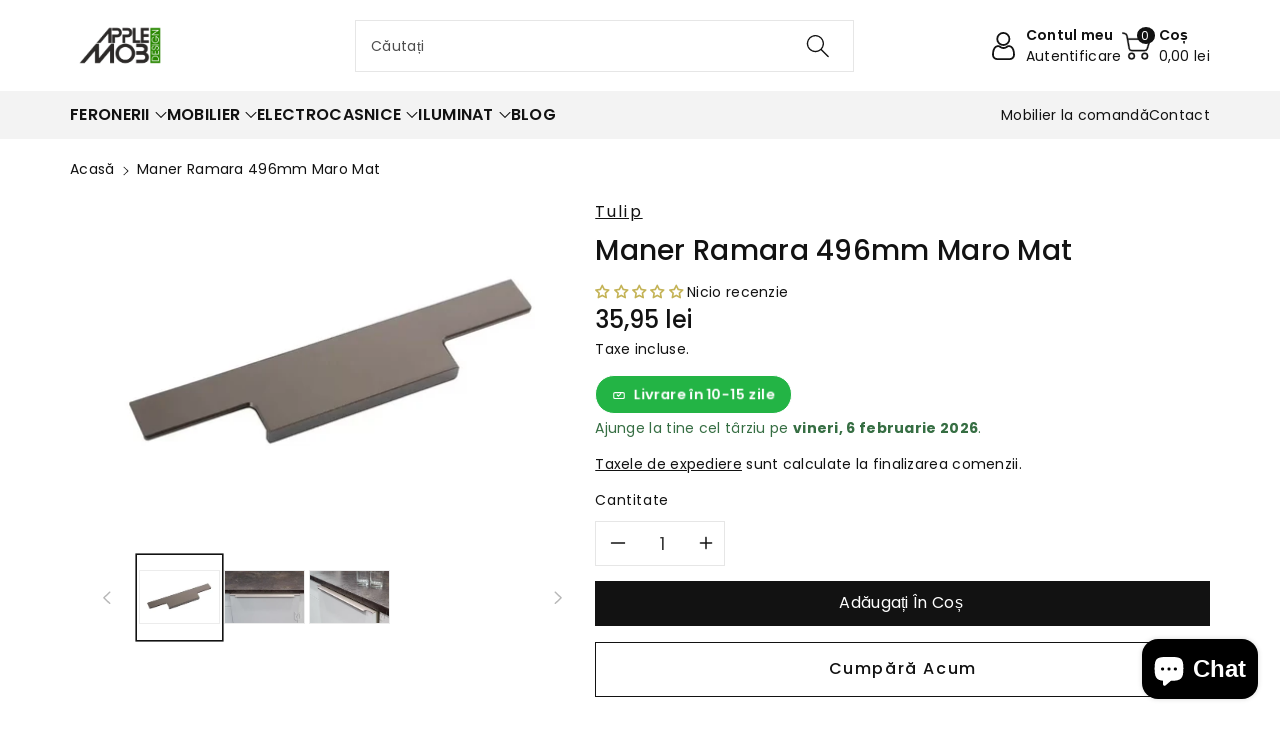

--- FILE ---
content_type: text/html; charset=utf-8
request_url: https://applemob.ro/products/maner-ramara-496mm-maro-mat
body_size: 46298
content:
<!doctype html>
<html class="no-js" lang="ro-RO">
  <head>
    <meta charset="utf-8">
    <meta http-equiv="X-UA-Compatible" content="IE=edge">
    <meta name="viewport" content="width=device-width,initial-scale=1">
    <meta name="theme-color" content="">
    <link rel="canonical" href="https://applemob.ro/products/maner-ramara-496mm-maro-mat">
    <link rel="stylesheet" href="//applemob.ro/cdn/shop/t/2/assets/custom.css?v=33777821760859005981759326883" media="all">
        <link rel="preconnect" href="https://cdn.shopify.com" crossorigin>
    <meta name="theme-color" content="#121212"><link rel="icon" type="image/png" href="//applemob.ro/cdn/shop/files/favicon_applemobdesign.png?crop=center&height=32&v=1696252825&width=32"><link rel="preconnect" href="https://fonts.shopifycdn.com" crossorigin><title>
      Maner Ramara 496mm Maro Mat
 &ndash; applemob</title>

    
      <meta name="description" content="Model RAMARA Cod Prod. 354189 Tip Mâner Material Metal Lungime 496 mm Culoare MARO MAT">
    

    

<meta property="og:site_name" content="applemob">
<meta property="og:url" content="https://applemob.ro/products/maner-ramara-496mm-maro-mat">
<meta property="og:title" content="Maner Ramara 496mm Maro Mat">
<meta property="og:type" content="product">
<meta property="og:description" content="Model RAMARA Cod Prod. 354189 Tip Mâner Material Metal Lungime 496 mm Culoare MARO MAT"><meta property="og:image" content="http://applemob.ro/cdn/shop/files/ramara-maner-354183_a61969f3-9dda-49da-8cfe-25f8bbe199bb.webp?v=1695889739">
  <meta property="og:image:secure_url" content="https://applemob.ro/cdn/shop/files/ramara-maner-354183_a61969f3-9dda-49da-8cfe-25f8bbe199bb.webp?v=1695889739">
  <meta property="og:image:width" content="960">
  <meta property="og:image:height" content="640"><meta property="og:price:amount" content="35,95">
  <meta property="og:price:currency" content="RON"><meta name="twitter:card" content="summary_large_image">
<meta name="twitter:title" content="Maner Ramara 496mm Maro Mat">
<meta name="twitter:description" content="Model RAMARA Cod Prod. 354189 Tip Mâner Material Metal Lungime 496 mm Culoare MARO MAT">


    <script src="//applemob.ro/cdn/shop/t/2/assets/global.js?v=84702169401515345551679672819" defer="defer"></script>
    <script>window.performance && window.performance.mark && window.performance.mark('shopify.content_for_header.start');</script><meta name="google-site-verification" content="e4MrR7mgdUT6iUC-RPF4kpv-Opw0UILR0tw54JdyJN8">
<meta id="shopify-digital-wallet" name="shopify-digital-wallet" content="/73844916525/digital_wallets/dialog">
<link rel="alternate" type="application/json+oembed" href="https://applemob.ro/products/maner-ramara-496mm-maro-mat.oembed">
<script async="async" src="/checkouts/internal/preloads.js?locale=ro-RO"></script>
<script id="shopify-features" type="application/json">{"accessToken":"4258bae39fd149d4a46ffa2cd1fa6113","betas":["rich-media-storefront-analytics"],"domain":"applemob.ro","predictiveSearch":true,"shopId":73844916525,"locale":"ro"}</script>
<script>var Shopify = Shopify || {};
Shopify.shop = "applemob.myshopify.com";
Shopify.locale = "ro-RO";
Shopify.currency = {"active":"RON","rate":"1.0"};
Shopify.country = "RO";
Shopify.theme = {"name":"AppleMob Theme","id":146274910509,"schema_name":"Viola","schema_version":"1.0.2","theme_store_id":1701,"role":"main"};
Shopify.theme.handle = "null";
Shopify.theme.style = {"id":null,"handle":null};
Shopify.cdnHost = "applemob.ro/cdn";
Shopify.routes = Shopify.routes || {};
Shopify.routes.root = "/";</script>
<script type="module">!function(o){(o.Shopify=o.Shopify||{}).modules=!0}(window);</script>
<script>!function(o){function n(){var o=[];function n(){o.push(Array.prototype.slice.apply(arguments))}return n.q=o,n}var t=o.Shopify=o.Shopify||{};t.loadFeatures=n(),t.autoloadFeatures=n()}(window);</script>
<script id="shop-js-analytics" type="application/json">{"pageType":"product"}</script>
<script defer="defer" async type="module" src="//applemob.ro/cdn/shopifycloud/shop-js/modules/v2/client.init-shop-cart-sync_BrMiuKTl.ro-RO.esm.js"></script>
<script defer="defer" async type="module" src="//applemob.ro/cdn/shopifycloud/shop-js/modules/v2/chunk.common_Du-6Yuvl.esm.js"></script>
<script defer="defer" async type="module" src="//applemob.ro/cdn/shopifycloud/shop-js/modules/v2/chunk.modal_D8avCJSe.esm.js"></script>
<script type="module">
  await import("//applemob.ro/cdn/shopifycloud/shop-js/modules/v2/client.init-shop-cart-sync_BrMiuKTl.ro-RO.esm.js");
await import("//applemob.ro/cdn/shopifycloud/shop-js/modules/v2/chunk.common_Du-6Yuvl.esm.js");
await import("//applemob.ro/cdn/shopifycloud/shop-js/modules/v2/chunk.modal_D8avCJSe.esm.js");

  window.Shopify.SignInWithShop?.initShopCartSync?.({"fedCMEnabled":true,"windoidEnabled":true});

</script>
<script>(function() {
  var isLoaded = false;
  function asyncLoad() {
    if (isLoaded) return;
    isLoaded = true;
    var urls = ["https:\/\/load.fomo.com\/api\/v1\/QbmnXgs_lD4D3cawSdg_nQ\/load.js?shop=applemob.myshopify.com"];
    for (var i = 0; i < urls.length; i++) {
      var s = document.createElement('script');
      s.type = 'text/javascript';
      s.async = true;
      s.src = urls[i];
      var x = document.getElementsByTagName('script')[0];
      x.parentNode.insertBefore(s, x);
    }
  };
  if(window.attachEvent) {
    window.attachEvent('onload', asyncLoad);
  } else {
    window.addEventListener('load', asyncLoad, false);
  }
})();</script>
<script id="__st">var __st={"a":73844916525,"offset":7200,"reqid":"422c8034-c539-429f-9cfa-18758deb168d-1769073489","pageurl":"applemob.ro\/products\/maner-ramara-496mm-maro-mat","u":"e8d68e67ee75","p":"product","rtyp":"product","rid":8839325450541};</script>
<script>window.ShopifyPaypalV4VisibilityTracking = true;</script>
<script id="captcha-bootstrap">!function(){'use strict';const t='contact',e='account',n='new_comment',o=[[t,t],['blogs',n],['comments',n],[t,'customer']],c=[[e,'customer_login'],[e,'guest_login'],[e,'recover_customer_password'],[e,'create_customer']],r=t=>t.map((([t,e])=>`form[action*='/${t}']:not([data-nocaptcha='true']) input[name='form_type'][value='${e}']`)).join(','),a=t=>()=>t?[...document.querySelectorAll(t)].map((t=>t.form)):[];function s(){const t=[...o],e=r(t);return a(e)}const i='password',u='form_key',d=['recaptcha-v3-token','g-recaptcha-response','h-captcha-response',i],f=()=>{try{return window.sessionStorage}catch{return}},m='__shopify_v',_=t=>t.elements[u];function p(t,e,n=!1){try{const o=window.sessionStorage,c=JSON.parse(o.getItem(e)),{data:r}=function(t){const{data:e,action:n}=t;return t[m]||n?{data:e,action:n}:{data:t,action:n}}(c);for(const[e,n]of Object.entries(r))t.elements[e]&&(t.elements[e].value=n);n&&o.removeItem(e)}catch(o){console.error('form repopulation failed',{error:o})}}const l='form_type',E='cptcha';function T(t){t.dataset[E]=!0}const w=window,h=w.document,L='Shopify',v='ce_forms',y='captcha';let A=!1;((t,e)=>{const n=(g='f06e6c50-85a8-45c8-87d0-21a2b65856fe',I='https://cdn.shopify.com/shopifycloud/storefront-forms-hcaptcha/ce_storefront_forms_captcha_hcaptcha.v1.5.2.iife.js',D={infoText:'Protejat prin hCaptcha',privacyText:'Confidențialitate',termsText:'Condiții'},(t,e,n)=>{const o=w[L][v],c=o.bindForm;if(c)return c(t,g,e,D).then(n);var r;o.q.push([[t,g,e,D],n]),r=I,A||(h.body.append(Object.assign(h.createElement('script'),{id:'captcha-provider',async:!0,src:r})),A=!0)});var g,I,D;w[L]=w[L]||{},w[L][v]=w[L][v]||{},w[L][v].q=[],w[L][y]=w[L][y]||{},w[L][y].protect=function(t,e){n(t,void 0,e),T(t)},Object.freeze(w[L][y]),function(t,e,n,w,h,L){const[v,y,A,g]=function(t,e,n){const i=e?o:[],u=t?c:[],d=[...i,...u],f=r(d),m=r(i),_=r(d.filter((([t,e])=>n.includes(e))));return[a(f),a(m),a(_),s()]}(w,h,L),I=t=>{const e=t.target;return e instanceof HTMLFormElement?e:e&&e.form},D=t=>v().includes(t);t.addEventListener('submit',(t=>{const e=I(t);if(!e)return;const n=D(e)&&!e.dataset.hcaptchaBound&&!e.dataset.recaptchaBound,o=_(e),c=g().includes(e)&&(!o||!o.value);(n||c)&&t.preventDefault(),c&&!n&&(function(t){try{if(!f())return;!function(t){const e=f();if(!e)return;const n=_(t);if(!n)return;const o=n.value;o&&e.removeItem(o)}(t);const e=Array.from(Array(32),(()=>Math.random().toString(36)[2])).join('');!function(t,e){_(t)||t.append(Object.assign(document.createElement('input'),{type:'hidden',name:u})),t.elements[u].value=e}(t,e),function(t,e){const n=f();if(!n)return;const o=[...t.querySelectorAll(`input[type='${i}']`)].map((({name:t})=>t)),c=[...d,...o],r={};for(const[a,s]of new FormData(t).entries())c.includes(a)||(r[a]=s);n.setItem(e,JSON.stringify({[m]:1,action:t.action,data:r}))}(t,e)}catch(e){console.error('failed to persist form',e)}}(e),e.submit())}));const S=(t,e)=>{t&&!t.dataset[E]&&(n(t,e.some((e=>e===t))),T(t))};for(const o of['focusin','change'])t.addEventListener(o,(t=>{const e=I(t);D(e)&&S(e,y())}));const B=e.get('form_key'),M=e.get(l),P=B&&M;t.addEventListener('DOMContentLoaded',(()=>{const t=y();if(P)for(const e of t)e.elements[l].value===M&&p(e,B);[...new Set([...A(),...v().filter((t=>'true'===t.dataset.shopifyCaptcha))])].forEach((e=>S(e,t)))}))}(h,new URLSearchParams(w.location.search),n,t,e,['guest_login'])})(!0,!0)}();</script>
<script integrity="sha256-4kQ18oKyAcykRKYeNunJcIwy7WH5gtpwJnB7kiuLZ1E=" data-source-attribution="shopify.loadfeatures" defer="defer" src="//applemob.ro/cdn/shopifycloud/storefront/assets/storefront/load_feature-a0a9edcb.js" crossorigin="anonymous"></script>
<script data-source-attribution="shopify.dynamic_checkout.dynamic.init">var Shopify=Shopify||{};Shopify.PaymentButton=Shopify.PaymentButton||{isStorefrontPortableWallets:!0,init:function(){window.Shopify.PaymentButton.init=function(){};var t=document.createElement("script");t.src="https://applemob.ro/cdn/shopifycloud/portable-wallets/latest/portable-wallets.ro.js",t.type="module",document.head.appendChild(t)}};
</script>
<script data-source-attribution="shopify.dynamic_checkout.buyer_consent">
  function portableWalletsHideBuyerConsent(e){var t=document.getElementById("shopify-buyer-consent"),n=document.getElementById("shopify-subscription-policy-button");t&&n&&(t.classList.add("hidden"),t.setAttribute("aria-hidden","true"),n.removeEventListener("click",e))}function portableWalletsShowBuyerConsent(e){var t=document.getElementById("shopify-buyer-consent"),n=document.getElementById("shopify-subscription-policy-button");t&&n&&(t.classList.remove("hidden"),t.removeAttribute("aria-hidden"),n.addEventListener("click",e))}window.Shopify?.PaymentButton&&(window.Shopify.PaymentButton.hideBuyerConsent=portableWalletsHideBuyerConsent,window.Shopify.PaymentButton.showBuyerConsent=portableWalletsShowBuyerConsent);
</script>
<script>
  function portableWalletsCleanup(e){e&&e.src&&console.error("Failed to load portable wallets script "+e.src);var t=document.querySelectorAll("shopify-accelerated-checkout .shopify-payment-button__skeleton, shopify-accelerated-checkout-cart .wallet-cart-button__skeleton"),e=document.getElementById("shopify-buyer-consent");for(let e=0;e<t.length;e++)t[e].remove();e&&e.remove()}function portableWalletsNotLoadedAsModule(e){e instanceof ErrorEvent&&"string"==typeof e.message&&e.message.includes("import.meta")&&"string"==typeof e.filename&&e.filename.includes("portable-wallets")&&(window.removeEventListener("error",portableWalletsNotLoadedAsModule),window.Shopify.PaymentButton.failedToLoad=e,"loading"===document.readyState?document.addEventListener("DOMContentLoaded",window.Shopify.PaymentButton.init):window.Shopify.PaymentButton.init())}window.addEventListener("error",portableWalletsNotLoadedAsModule);
</script>

<script type="module" src="https://applemob.ro/cdn/shopifycloud/portable-wallets/latest/portable-wallets.ro.js" onError="portableWalletsCleanup(this)" crossorigin="anonymous"></script>
<script nomodule>
  document.addEventListener("DOMContentLoaded", portableWalletsCleanup);
</script>

<script id='scb4127' type='text/javascript' async='' src='https://applemob.ro/cdn/shopifycloud/privacy-banner/storefront-banner.js'></script><link id="shopify-accelerated-checkout-styles" rel="stylesheet" media="screen" href="https://applemob.ro/cdn/shopifycloud/portable-wallets/latest/accelerated-checkout-backwards-compat.css" crossorigin="anonymous">
<style id="shopify-accelerated-checkout-cart">
        #shopify-buyer-consent {
  margin-top: 1em;
  display: inline-block;
  width: 100%;
}

#shopify-buyer-consent.hidden {
  display: none;
}

#shopify-subscription-policy-button {
  background: none;
  border: none;
  padding: 0;
  text-decoration: underline;
  font-size: inherit;
  cursor: pointer;
}

#shopify-subscription-policy-button::before {
  box-shadow: none;
}

      </style>
<script id="sections-script" data-sections="product-recommendations,header,footer" defer="defer" src="//applemob.ro/cdn/shop/t/2/compiled_assets/scripts.js?v=1469"></script>
<script>window.performance && window.performance.mark && window.performance.mark('shopify.content_for_header.end');</script>


    <style data-shopify>
      @font-face {
  font-family: Poppins;
  font-weight: 400;
  font-style: normal;
  font-display: swap;
  src: url("//applemob.ro/cdn/fonts/poppins/poppins_n4.0ba78fa5af9b0e1a374041b3ceaadf0a43b41362.woff2") format("woff2"),
       url("//applemob.ro/cdn/fonts/poppins/poppins_n4.214741a72ff2596839fc9760ee7a770386cf16ca.woff") format("woff");
}


      @font-face {
  font-family: Poppins;
  font-weight: 500;
  font-style: normal;
  font-display: swap;
  src: url("//applemob.ro/cdn/fonts/poppins/poppins_n5.ad5b4b72b59a00358afc706450c864c3c8323842.woff2") format("woff2"),
       url("//applemob.ro/cdn/fonts/poppins/poppins_n5.33757fdf985af2d24b32fcd84c9a09224d4b2c39.woff") format("woff");
}

      @font-face {
  font-family: Poppins;
  font-weight: 600;
  font-style: normal;
  font-display: swap;
  src: url("//applemob.ro/cdn/fonts/poppins/poppins_n6.aa29d4918bc243723d56b59572e18228ed0786f6.woff2") format("woff2"),
       url("//applemob.ro/cdn/fonts/poppins/poppins_n6.5f815d845fe073750885d5b7e619ee00e8111208.woff") format("woff");
}

      @font-face {
  font-family: Poppins;
  font-weight: 700;
  font-style: normal;
  font-display: swap;
  src: url("//applemob.ro/cdn/fonts/poppins/poppins_n7.56758dcf284489feb014a026f3727f2f20a54626.woff2") format("woff2"),
       url("//applemob.ro/cdn/fonts/poppins/poppins_n7.f34f55d9b3d3205d2cd6f64955ff4b36f0cfd8da.woff") format("woff");
}


      @font-face {
  font-family: Poppins;
  font-weight: 400;
  font-style: italic;
  font-display: swap;
  src: url("//applemob.ro/cdn/fonts/poppins/poppins_i4.846ad1e22474f856bd6b81ba4585a60799a9f5d2.woff2") format("woff2"),
       url("//applemob.ro/cdn/fonts/poppins/poppins_i4.56b43284e8b52fc64c1fd271f289a39e8477e9ec.woff") format("woff");
}

      @font-face {
  font-family: Poppins;
  font-weight: 700;
  font-style: italic;
  font-display: swap;
  src: url("//applemob.ro/cdn/fonts/poppins/poppins_i7.42fd71da11e9d101e1e6c7932199f925f9eea42d.woff2") format("woff2"),
       url("//applemob.ro/cdn/fonts/poppins/poppins_i7.ec8499dbd7616004e21155106d13837fff4cf556.woff") format("woff");
}

      @font-face {
  font-family: Poppins;
  font-weight: 500;
  font-style: normal;
  font-display: swap;
  src: url("//applemob.ro/cdn/fonts/poppins/poppins_n5.ad5b4b72b59a00358afc706450c864c3c8323842.woff2") format("woff2"),
       url("//applemob.ro/cdn/fonts/poppins/poppins_n5.33757fdf985af2d24b32fcd84c9a09224d4b2c39.woff") format("woff");
}


      :root {
        
        --font-body-family: Poppins, sans-serif;
        --font-header-family: Poppins, sans-serif;
        --font-body-style: normal;

        --font-body-weight: 400;
        --font-body-weight-medium: 500;
        --font-body-weight-semibold: 600;
        --font-body-weight-bold: 700;
        
        --font-heading-family: Poppins, sans-serif;
        --font-heading-style: normal;
        --font-heading-weight: 500;


        --color-wbmaincolors-text: #333333;
        --color-wbprogscolor: #428e6c;

        --font-body-scale: 1.0;
        --font-heading-scale: 1.0;

        --color-base-text: 18, 18, 18;
        --color-shadow: 18, 18, 18;
        --color-base-background-1: 255, 255, 255;
        --color-base-background-2: 243, 243, 243;
        --color-base-solid-button-labels: 255, 255, 255;
        --accent-1-color-text: 255, 255, 255;
        --accent-2-color-text: 0, 0, 0;
        --accent-3-color-text: 255, 255, 255;
        --color-base-outline-button-labels: 0, 0, 0;
        --color-base-accent-1: 18, 18, 18;
        --color-base-accent-2: 255, 255, 255;
        --color-base-accent-3: 0, 0, 0;
        --payment-terms-background-color: #ffffff;

        --gradient-base-background-1: #ffffff;
        --gradient-base-background-2: #F3F3F3;
        --gradient-base-accent-1: #121212;
        --gradient-base-accent-2: #ffffff;
        --gradient-base-accent-3: #000000;

        --media-padding: px;
        --media-border-opacity: 0.05;
        --media-border-width: 0px;
        --media-radius: 0px;
        --media-shadow-opacity: 0.0;
        --media-shadow-horizontal-offset: 0px;
        --media-shadow-vertical-offset: 0px;
        --media-shadow-blur-radius: 0px;

        --page-width: 1370px;
        --page-width-margin: 0rem;

        --card-image-padding: 0.0rem;
        --card-corner-radius: 0.0rem;
        --card-text-alignment: left;
        --card-border-width: 0.0rem;
        --card-border-opacity: 0.0;
        --card-shadow-opacity: 0.0;
        --card-shadow-horizontal-offset: 0.0rem;
        --card-shadow-vertical-offset: -0.2rem;
        --card-shadow-blur-radius: 0.0rem;

        --badge-corner-radius: 0.0rem;

        --popup-border-width: 1px;
        --popup-border-opacity: 0.1;
        --popup-corner-radius: 0px;
        --popup-shadow-opacity: 0.0;
        --popup-shadow-horizontal-offset: 0px;
        --popup-shadow-vertical-offset: 0px;
        --popup-shadow-blur-radius: 0px;

        --drawer-border-width: 1px;
        --drawer-border-opacity: 0.1;
        --drawer-shadow-opacity: 0.0;
        --drawer-shadow-horizontal-offset: 0px;
        --drawer-shadow-vertical-offset: 0px;
        --drawer-shadow-blur-radius: 0px;

        --spacing-sections-desktop: px;
        --spacing-sections-mobile: 20px;

        --grid-desktop-vertical-spacing: 8px;
        --grid-desktop-horizontal-spacing: 20px;
        --grid-mobile-vertical-spacing: 4px;
        --grid-mobile-horizontal-spacing: 10px;

        --text-boxes-border-opacity: 0.0;
        --text-boxes-border-width: 0px;
        --text-boxes-radius: 0px;
        --text-boxes-shadow-opacity: 0.0;
        --text-boxes-shadow-horizontal-offset: 0px;
        --text-boxes-shadow-vertical-offset: 0px;
        --text-boxes-shadow-blur-radius: 0px;

        --buttons-radius: 0px;
        --buttons-radius-outset: 0px;
        --buttons-border-width: 1px;
        --buttons-border-opacity: 1.0;
        --buttons-shadow-opacity: 0.0;
        --buttons-shadow-horizontal-offset: 0px;
        --buttons-shadow-vertical-offset: 0px;
        --buttons-shadow-blur-radius: 0px;
        --buttons-border-offset: 0px;

        --inputs-radius: 0px;
        --inputs-border-width: 1px;
        --inputs-border-opacity: 0.1;
        --inputs-shadow-opacity: 0.0;
        --inputs-shadow-horizontal-offset: 0px;
        --inputs-margin-offset: 0px;
        --inputs-shadow-vertical-offset: 0px;
        --inputs-shadow-blur-radius: 0px;
        --inputs-radius-outset: 0px;

        --variant-pills-radius: 0px;
        --variant-pills-border-width: 1px;
        --variant-pills-border-opacity: 0.2;
        --variant-pills-shadow-opacity: 0.0;
        --variant-pills-shadow-horizontal-offset: 0px;
        --variant-pills-shadow-vertical-offset: 0px;
        --variant-pills-shadow-blur-radius: 0px;
      }

      *,
      *::before,
      *::after {
        box-sizing: inherit;
    }

    html {
        box-sizing: border-box;
        height: 100%;
    }

    body{
        font-size: calc(var(--font-body-scale) * 14px);
        font-family: var(--font-body-family);
        font-style: var(--font-body-style);
        font-weight: var(--font-body-weight);
        line-height: 1.5;
        letter-spacing: .3px;
        color: rgb(var(--color-foreground));
    }
    svg {
        width: 14px;
        height: 14px;
        transition: .3s ease;
        vertical-align: middle;
    }
    </style>

    <link href="//applemob.ro/cdn/shop/t/2/assets/base.css?v=157217835349187572871768227119" rel="stylesheet" type="text/css" media="all" />
    <link href="//applemob.ro/cdn/shop/t/2/assets/component-list-menu.css?v=85752203612526113411679167148" rel="stylesheet" type="text/css" media="all" />
    <link href="//applemob.ro/cdn/shop/t/2/assets/magnific-popup.css?v=168345305545119805301679167149" rel="stylesheet" type="text/css" media="all" />
    <link href="//applemob.ro/cdn/shop/t/2/assets/wbquickview.css?v=23383843818354763881679167149" rel="stylesheet" type="text/css" media="all" />
<link rel="preload" as="font" href="//applemob.ro/cdn/fonts/poppins/poppins_n4.0ba78fa5af9b0e1a374041b3ceaadf0a43b41362.woff2" type="font/woff2" crossorigin><link rel="preload" as="font" href="//applemob.ro/cdn/fonts/poppins/poppins_n5.ad5b4b72b59a00358afc706450c864c3c8323842.woff2" type="font/woff2" crossorigin><link rel="stylesheet" href="//applemob.ro/cdn/shop/t/2/assets/component-predictive-search.css?v=134791292401521249601679167148" media="print" onload="this.media='all'"><script>document.documentElement.className = document.documentElement.className.replace('no-js', 'js');
    if (Shopify.designMode) {
      document.documentElement.classList.add('shopify-design-mode');
    }
    </script>

  
 <!--begin-boost-pfs-filter-css-->
   
 <!--end-boost-pfs-filter-css-->

 
<!-- BEGIN app block: shopify://apps/judge-me-reviews/blocks/judgeme_core/61ccd3b1-a9f2-4160-9fe9-4fec8413e5d8 --><!-- Start of Judge.me Core -->






<link rel="dns-prefetch" href="https://cdnwidget.judge.me">
<link rel="dns-prefetch" href="https://cdn.judge.me">
<link rel="dns-prefetch" href="https://cdn1.judge.me">
<link rel="dns-prefetch" href="https://api.judge.me">

<script data-cfasync='false' class='jdgm-settings-script'>window.jdgmSettings={"pagination":5,"disable_web_reviews":false,"badge_no_review_text":"Nicio recenzie","badge_n_reviews_text":"{{ n }} recenzii","badge_star_color":"#C4B356","hide_badge_preview_if_no_reviews":false,"badge_hide_text":false,"enforce_center_preview_badge":false,"widget_title":"Recenzii Clienți","widget_open_form_text":"Scrie o recenzie","widget_close_form_text":"Anulează recenzia","widget_refresh_page_text":"Reîmprospătează pagina","widget_summary_text":"Pe baza a {{ number_of_reviews }} recenzie/recenzii","widget_no_review_text":"Fii primul care scrie o recenzie","widget_name_field_text":"Nume de afișare","widget_verified_name_field_text":"Nume verificat (public)","widget_name_placeholder_text":"Nume de afișare","widget_required_field_error_text":"Acest câmp este obligatoriu.","widget_email_field_text":"Adresă de email","widget_verified_email_field_text":"Email verificat (privat, nu poate fi editat)","widget_email_placeholder_text":"Adresa ta de email","widget_email_field_error_text":"Te rugăm să introduci o adresă de email validă.","widget_rating_field_text":"Evaluare","widget_review_title_field_text":"Titlul Recenziei","widget_review_title_placeholder_text":"Dă recenziei tale un titlu","widget_review_body_field_text":"Conținutul recenziei","widget_review_body_placeholder_text":"Începe să scrii aici...","widget_pictures_field_text":"Poză/Video (opțional)","widget_submit_review_text":"Trimite Recenzia","widget_submit_verified_review_text":"Trimite Recenzie Verificată","widget_submit_success_msg_with_auto_publish":"Mulțumim! Te rugăm să reîmprospătezi pagina în câteva momente pentru a-ți vedea recenzia. Poți elimina sau edita recenzia ta conectându-te la \u003ca href='https://judge.me/login' target='_blank' rel='nofollow noopener'\u003eJudge.me\u003c/a\u003e","widget_submit_success_msg_no_auto_publish":"Mulțumim! Recenzia ta va fi publicată imediat ce va fi aprobată de administratorul magazinului. Poți elimina sau edita recenzia ta conectându-te la \u003ca href='https://judge.me/login' target='_blank' rel='nofollow noopener'\u003eJudge.me\u003c/a\u003e","widget_show_default_reviews_out_of_total_text":"Se afișează {{ n_reviews_shown }} din {{ n_reviews }} recenzii.","widget_show_all_link_text":"Arată tot","widget_show_less_link_text":"Arată mai puțin","widget_author_said_text":"{{ reviewer_name }} a spus:","widget_days_text":"acum {{ n }} zile","widget_weeks_text":"acum {{ n }} săptămână/săptămâni","widget_months_text":"acum {{ n }} lună/luni","widget_years_text":"acum {{ n }} an/ani","widget_yesterday_text":"Ieri","widget_today_text":"Astăzi","widget_replied_text":"\u003e\u003e {{ shop_name }} a răspuns:","widget_read_more_text":"Citește mai mult","widget_reviewer_name_as_initial":"","widget_rating_filter_color":"#fbcd0a","widget_rating_filter_see_all_text":"Vezi toate recenziile","widget_sorting_most_recent_text":"Cele mai recente","widget_sorting_highest_rating_text":"Evaluare cea mai mare","widget_sorting_lowest_rating_text":"Evaluare cea mai mică","widget_sorting_with_pictures_text":"Doar cu poze","widget_sorting_most_helpful_text":"Cele mai utile","widget_open_question_form_text":"Pune o întrebare","widget_reviews_subtab_text":"Recenzii","widget_questions_subtab_text":"Întrebări","widget_question_label_text":"Întrebare","widget_answer_label_text":"Răspuns","widget_question_placeholder_text":"Scrie întrebarea ta aici","widget_submit_question_text":"Trimite Întrebarea","widget_question_submit_success_text":"Mulțumim pentru întrebarea ta! Te vom anunța odată ce primește un răspuns.","widget_star_color":"#C4B356","verified_badge_text":"Verificat","verified_badge_bg_color":"","verified_badge_text_color":"","verified_badge_placement":"left-of-reviewer-name","widget_review_max_height":"","widget_hide_border":false,"widget_social_share":false,"widget_thumb":false,"widget_review_location_show":false,"widget_location_format":"","all_reviews_include_out_of_store_products":true,"all_reviews_out_of_store_text":"(în afara magazinului)","all_reviews_pagination":100,"all_reviews_product_name_prefix_text":"despre","enable_review_pictures":true,"enable_question_anwser":false,"widget_theme":"default","review_date_format":"dd/mm/yyyy","default_sort_method":"most-recent","widget_product_reviews_subtab_text":"Recenzii Produse","widget_shop_reviews_subtab_text":"Recenzii Magazin","widget_other_products_reviews_text":"Recenzii pentru alte produse","widget_store_reviews_subtab_text":"Recenzii magazin","widget_no_store_reviews_text":"Acest magazin nu are încă recenzii","widget_web_restriction_product_reviews_text":"Acest produs nu are încă recenzii","widget_no_items_text":"Nu s-a găsit niciun element","widget_show_more_text":"Arată mai multe","widget_write_a_store_review_text":"Scrie o Recenzie pentru Magazin","widget_other_languages_heading":"Recenzii în Alte Limbi","widget_translate_review_text":"Traduceți recenzia în {{ language }}","widget_translating_review_text":"Se traduce...","widget_show_original_translation_text":"Afișează originalul ({{ language }})","widget_translate_review_failed_text":"Recenzia nu a putut fi tradusă.","widget_translate_review_retry_text":"Reîncercați","widget_translate_review_try_again_later_text":"Încercați din nou mai târziu","show_product_url_for_grouped_product":false,"widget_sorting_pictures_first_text":"Pozele primele","show_pictures_on_all_rev_page_mobile":false,"show_pictures_on_all_rev_page_desktop":false,"floating_tab_hide_mobile_install_preference":false,"floating_tab_button_name":"★ Recenzii","floating_tab_title":"Lăsăm clienții să vorbească pentru noi","floating_tab_button_color":"","floating_tab_button_background_color":"","floating_tab_url":"","floating_tab_url_enabled":false,"floating_tab_tab_style":"text","all_reviews_text_badge_text":"Clienții ne evaluează {{ shop.metafields.judgeme.all_reviews_rating | round: 1 }}/5 pe baza a {{ shop.metafields.judgeme.all_reviews_count }} recenzii.","all_reviews_text_badge_text_branded_style":"{{ shop.metafields.judgeme.all_reviews_rating | round: 1 }} din 5 stele pe baza a {{ shop.metafields.judgeme.all_reviews_count }} recenzii","is_all_reviews_text_badge_a_link":false,"show_stars_for_all_reviews_text_badge":false,"all_reviews_text_badge_url":"","all_reviews_text_style":"branded","all_reviews_text_color_style":"judgeme_brand_color","all_reviews_text_color":"#108474","all_reviews_text_show_jm_brand":true,"featured_carousel_show_header":true,"featured_carousel_title":"Lăsăm clienții să vorbească pentru noi","testimonials_carousel_title":"Clienții ne spun","videos_carousel_title":"Relatări reale ale clienților","cards_carousel_title":"Clienții ne spun","featured_carousel_count_text":"din {{ n }} recenzii","featured_carousel_add_link_to_all_reviews_page":false,"featured_carousel_url":"","featured_carousel_show_images":true,"featured_carousel_autoslide_interval":5,"featured_carousel_arrows_on_the_sides":false,"featured_carousel_height":250,"featured_carousel_width":80,"featured_carousel_image_size":0,"featured_carousel_image_height":250,"featured_carousel_arrow_color":"#eeeeee","verified_count_badge_style":"branded","verified_count_badge_orientation":"horizontal","verified_count_badge_color_style":"judgeme_brand_color","verified_count_badge_color":"#108474","is_verified_count_badge_a_link":false,"verified_count_badge_url":"","verified_count_badge_show_jm_brand":true,"widget_rating_preset_default":5,"widget_first_sub_tab":"product-reviews","widget_show_histogram":true,"widget_histogram_use_custom_color":false,"widget_pagination_use_custom_color":false,"widget_star_use_custom_color":false,"widget_verified_badge_use_custom_color":false,"widget_write_review_use_custom_color":false,"picture_reminder_submit_button":"Upload Pictures","enable_review_videos":false,"mute_video_by_default":false,"widget_sorting_videos_first_text":"Videoclipurile primele","widget_review_pending_text":"În așteptare","featured_carousel_items_for_large_screen":3,"social_share_options_order":"Facebook,Twitter","remove_microdata_snippet":true,"disable_json_ld":false,"enable_json_ld_products":false,"preview_badge_show_question_text":false,"preview_badge_no_question_text":"Nicio întrebare","preview_badge_n_question_text":"{{ number_of_questions }} întrebare/întrebări","qa_badge_show_icon":false,"qa_badge_position":"same-row","remove_judgeme_branding":false,"widget_add_search_bar":false,"widget_search_bar_placeholder":"Caută","widget_sorting_verified_only_text":"Doar verificate","featured_carousel_theme":"default","featured_carousel_show_rating":true,"featured_carousel_show_title":true,"featured_carousel_show_body":true,"featured_carousel_show_date":false,"featured_carousel_show_reviewer":true,"featured_carousel_show_product":false,"featured_carousel_header_background_color":"#108474","featured_carousel_header_text_color":"#ffffff","featured_carousel_name_product_separator":"reviewed","featured_carousel_full_star_background":"#108474","featured_carousel_empty_star_background":"#dadada","featured_carousel_vertical_theme_background":"#f9fafb","featured_carousel_verified_badge_enable":true,"featured_carousel_verified_badge_color":"#108474","featured_carousel_border_style":"round","featured_carousel_review_line_length_limit":3,"featured_carousel_more_reviews_button_text":"Citește mai multe recenzii","featured_carousel_view_product_button_text":"Vezi produsul","all_reviews_page_load_reviews_on":"scroll","all_reviews_page_load_more_text":"Încarcă Mai Multe Recenzii","disable_fb_tab_reviews":false,"enable_ajax_cdn_cache":false,"widget_advanced_speed_features":5,"widget_public_name_text":"afișat public ca","default_reviewer_name":"John Smith","default_reviewer_name_has_non_latin":true,"widget_reviewer_anonymous":"Anonim","medals_widget_title":"Medalii de Recenzii Judge.me","medals_widget_background_color":"#f9fafb","medals_widget_position":"footer_all_pages","medals_widget_border_color":"#f9fafb","medals_widget_verified_text_position":"left","medals_widget_use_monochromatic_version":false,"medals_widget_elements_color":"#108474","show_reviewer_avatar":true,"widget_invalid_yt_video_url_error_text":"Nu este un URL de video YouTube","widget_max_length_field_error_text":"Te rugăm să introduci maximum {0} caractere.","widget_show_country_flag":false,"widget_show_collected_via_shop_app":true,"widget_verified_by_shop_badge_style":"light","widget_verified_by_shop_text":"Verificat de Magazin","widget_show_photo_gallery":false,"widget_load_with_code_splitting":true,"widget_ugc_install_preference":false,"widget_ugc_title":"Făcut de noi, Împărtășit de tine","widget_ugc_subtitle":"Etichetează-ne pentru a-ți vedea poza prezentată în pagina noastră","widget_ugc_arrows_color":"#ffffff","widget_ugc_primary_button_text":"Cumpără acum","widget_ugc_primary_button_background_color":"#108474","widget_ugc_primary_button_text_color":"#ffffff","widget_ugc_primary_button_border_width":"0","widget_ugc_primary_button_border_style":"none","widget_ugc_primary_button_border_color":"#108474","widget_ugc_primary_button_border_radius":"25","widget_ugc_secondary_button_text":"Încarcă mai mult","widget_ugc_secondary_button_background_color":"#ffffff","widget_ugc_secondary_button_text_color":"#108474","widget_ugc_secondary_button_border_width":"2","widget_ugc_secondary_button_border_style":"solid","widget_ugc_secondary_button_border_color":"#108474","widget_ugc_secondary_button_border_radius":"25","widget_ugc_reviews_button_text":"Vezi Recenziile","widget_ugc_reviews_button_background_color":"#ffffff","widget_ugc_reviews_button_text_color":"#108474","widget_ugc_reviews_button_border_width":"2","widget_ugc_reviews_button_border_style":"solid","widget_ugc_reviews_button_border_color":"#108474","widget_ugc_reviews_button_border_radius":"25","widget_ugc_reviews_button_link_to":"judgeme-reviews-page","widget_ugc_show_post_date":true,"widget_ugc_max_width":"800","widget_rating_metafield_value_type":true,"widget_primary_color":"#108474","widget_enable_secondary_color":false,"widget_secondary_color":"#edf5f5","widget_summary_average_rating_text":"{{ average_rating }} din 5","widget_media_grid_title":"Fotografii și videoclipuri ale clienților","widget_media_grid_see_more_text":"Vezi mai mult","widget_round_style":false,"widget_show_product_medals":true,"widget_verified_by_judgeme_text":"Verificat de Judge.me","widget_show_store_medals":true,"widget_verified_by_judgeme_text_in_store_medals":"Verificat de Judge.me","widget_media_field_exceed_quantity_message":"Ne pare rău, putem accepta doar {{ max_media }} pentru o recenzie.","widget_media_field_exceed_limit_message":"{{ file_name }} este prea mare, te rugăm să selectezi un {{ media_type }} mai mic de {{ size_limit }}MB.","widget_review_submitted_text":"Recenzie Trimisă!","widget_question_submitted_text":"Întrebare Trimisă!","widget_close_form_text_question":"Anulează","widget_write_your_answer_here_text":"Scrie răspunsul tău aici","widget_enabled_branded_link":true,"widget_show_collected_by_judgeme":true,"widget_reviewer_name_color":"","widget_write_review_text_color":"","widget_write_review_bg_color":"","widget_collected_by_judgeme_text":"colectat de Judge.me","widget_pagination_type":"standard","widget_load_more_text":"Încarcă Mai Mult","widget_load_more_color":"#108474","widget_full_review_text":"Recenzie Completă","widget_read_more_reviews_text":"Citește Mai Multe Recenzii","widget_read_questions_text":"Citește Întrebări","widget_questions_and_answers_text":"Întrebări și Răspunsuri","widget_verified_by_text":"Verificat de","widget_verified_text":"Verificat","widget_number_of_reviews_text":"{{ number_of_reviews }} recenzii","widget_back_button_text":"Înapoi","widget_next_button_text":"Următor","widget_custom_forms_filter_button":"Filtre","custom_forms_style":"horizontal","widget_show_review_information":false,"how_reviews_are_collected":"Cum sunt colectate recenziile?","widget_show_review_keywords":false,"widget_gdpr_statement":"Cum folosim datele tale: Te vom contacta doar în legătură cu recenzia pe care ai lăsat-o, și doar dacă este necesar. Prin trimiterea recenziei tale, ești de acord cu \u003ca href='https://judge.me/terms' target='_blank' rel='nofollow noopener'\u003etermenii\u003c/a\u003e, \u003ca href='https://judge.me/privacy' target='_blank' rel='nofollow noopener'\u003epolitica de confidențialitate\u003c/a\u003e și \u003ca href='https://judge.me/content-policy' target='_blank' rel='nofollow noopener'\u003epolitica de conținut\u003c/a\u003e Judge.me.","widget_multilingual_sorting_enabled":false,"widget_translate_review_content_enabled":false,"widget_translate_review_content_method":"manual","popup_widget_review_selection":"automatically_with_pictures","popup_widget_round_border_style":true,"popup_widget_show_title":true,"popup_widget_show_body":true,"popup_widget_show_reviewer":false,"popup_widget_show_product":true,"popup_widget_show_pictures":true,"popup_widget_use_review_picture":true,"popup_widget_show_on_home_page":true,"popup_widget_show_on_product_page":true,"popup_widget_show_on_collection_page":true,"popup_widget_show_on_cart_page":true,"popup_widget_position":"bottom_left","popup_widget_first_review_delay":5,"popup_widget_duration":5,"popup_widget_interval":5,"popup_widget_review_count":5,"popup_widget_hide_on_mobile":true,"review_snippet_widget_round_border_style":true,"review_snippet_widget_card_color":"#FFFFFF","review_snippet_widget_slider_arrows_background_color":"#FFFFFF","review_snippet_widget_slider_arrows_color":"#000000","review_snippet_widget_star_color":"#108474","show_product_variant":false,"all_reviews_product_variant_label_text":"Variantă: ","widget_show_verified_branding":true,"widget_ai_summary_title":"Clienții spun","widget_ai_summary_disclaimer":"Rezumat al recenziilor alimentat de AI bazat pe recenziile recente ale clienților","widget_show_ai_summary":false,"widget_show_ai_summary_bg":false,"widget_show_review_title_input":true,"redirect_reviewers_invited_via_email":"external_form","request_store_review_after_product_review":false,"request_review_other_products_in_order":false,"review_form_color_scheme":"default","review_form_corner_style":"square","review_form_star_color":{},"review_form_text_color":"#333333","review_form_background_color":"#ffffff","review_form_field_background_color":"#fafafa","review_form_button_color":{},"review_form_button_text_color":"#ffffff","review_form_modal_overlay_color":"#000000","review_content_screen_title_text":"Cum ați evalua acest produs?","review_content_introduction_text":"Ne-ar plăcea foarte mult dacă ați împărtăși puțin despre experiența dumneavoastră.","store_review_form_title_text":"Cum ați evalua acest magazin?","store_review_form_introduction_text":"Ne-ar plăcea foarte mult dacă ați împărtăși puțin despre experiența dumneavoastră.","show_review_guidance_text":true,"one_star_review_guidance_text":"Slab","five_star_review_guidance_text":"Excelent","customer_information_screen_title_text":"Despre tine","customer_information_introduction_text":"Te rugăm să ne spui mai multe despre tine.","custom_questions_screen_title_text":"Experiența ta în mai multe detalii","custom_questions_introduction_text":"Iată câteva întrebări care ne ajută să înțelegem mai bine experiența ta.","review_submitted_screen_title_text":"Mulțumim pentru recenzia ta!","review_submitted_screen_thank_you_text":"O procesăm și va apărea în magazin în curând.","review_submitted_screen_email_verification_text":"Te rugăm să confirmi adresa de email făcând clic pe linkul pe care tocmai ți l-am trimis. Acest lucru ne ajută să păstrăm recenziile autentice.","review_submitted_request_store_review_text":"Ați dori să vă împărtășiți experiența de cumpărături cu noi?","review_submitted_review_other_products_text":"Ați dori să evaluați aceste produse?","store_review_screen_title_text":"Vrei să împărtășești experiența ta de cumpărături cu noi?","store_review_introduction_text":"Apreciem feedback-ul tău și îl folosim pentru a ne îmbunătăți. Te rugăm să împărtășești orice gânduri sau sugestii pe care le ai.","reviewer_media_screen_title_picture_text":"Partajați o fotografie","reviewer_media_introduction_picture_text":"Încărcați o fotografie pentru a susține recenzia dvs.","reviewer_media_screen_title_video_text":"Partajați un videoclip","reviewer_media_introduction_video_text":"Încărcați un videoclip pentru a susține recenzia dvs.","reviewer_media_screen_title_picture_or_video_text":"Partajați o fotografie sau un videoclip","reviewer_media_introduction_picture_or_video_text":"Încărcați o fotografie sau un videoclip pentru a susține recenzia dvs.","reviewer_media_youtube_url_text":"Lipiți aici URL-ul dvs. Youtube","advanced_settings_next_step_button_text":"Următorul","advanced_settings_close_review_button_text":"Închide","modal_write_review_flow":false,"write_review_flow_required_text":"Obligatoriu","write_review_flow_privacy_message_text":"Respectăm confidențialitatea dumneavoastră.","write_review_flow_anonymous_text":"Recenzie anonimă","write_review_flow_visibility_text":"Aceasta nu va fi vizibilă pentru alți clienți.","write_review_flow_multiple_selection_help_text":"Selectează câte vrei","write_review_flow_single_selection_help_text":"Selectează o opțiune","write_review_flow_required_field_error_text":"Acest câmp este obligatoriu","write_review_flow_invalid_email_error_text":"Te rugăm să introduci o adresă de email validă","write_review_flow_max_length_error_text":"Max. {{ max_length }} caractere.","write_review_flow_media_upload_text":"\u003cb\u003eClic pentru a încărca\u003c/b\u003e sau trage și lasă","write_review_flow_gdpr_statement":"Vă vom contacta doar cu privire la recenzia dumneavoastră, dacă este necesar. Prin trimiterea recenziei, sunteți de acord cu \u003ca href='https://judge.me/terms' target='_blank' rel='nofollow noopener'\u003etermenii și condițiile\u003c/a\u003e și \u003ca href='https://judge.me/privacy' target='_blank' rel='nofollow noopener'\u003epolitica de confidențialitate\u003c/a\u003e noastră.","rating_only_reviews_enabled":false,"show_negative_reviews_help_screen":false,"new_review_flow_help_screen_rating_threshold":3,"negative_review_resolution_screen_title_text":"Spuneți-ne mai multe","negative_review_resolution_text":"Experiența ta este importantă pentru noi. Dacă au fost probleme cu achiziția ta, suntem aici să te ajutăm. Nu ezita să ne contactezi, ne-ar plăcea să avem ocazia să corectăm lucrurile.","negative_review_resolution_button_text":"Contactează-ne","negative_review_resolution_proceed_with_review_text":"Lăsați o recenzie","negative_review_resolution_subject":"Problemă cu achiziția de la {{ shop_name }}.{{ order_name }}","preview_badge_collection_page_install_status":false,"widget_review_custom_css":"","preview_badge_custom_css":"","preview_badge_stars_count":"5-stars","featured_carousel_custom_css":"","floating_tab_custom_css":"","all_reviews_widget_custom_css":"","medals_widget_custom_css":"","verified_badge_custom_css":"","all_reviews_text_custom_css":"","transparency_badges_collected_via_store_invite":false,"transparency_badges_from_another_provider":false,"transparency_badges_collected_from_store_visitor":false,"transparency_badges_collected_by_verified_review_provider":false,"transparency_badges_earned_reward":false,"transparency_badges_collected_via_store_invite_text":"Recenzii colectate prin invitația magazinului","transparency_badges_from_another_provider_text":"Recenzii colectate de la alt furnizor","transparency_badges_collected_from_store_visitor_text":"Recenzii colectate de la vizitatorul magazinului","transparency_badges_written_in_google_text":"Recenzia scrisă în Google","transparency_badges_written_in_etsy_text":"Recenzia scrisă în Etsy","transparency_badges_written_in_shop_app_text":"Recenzia scrisă în Shop App","transparency_badges_earned_reward_text":"Recenzia a câștigat recompensă pentru o comandă viitoare","product_review_widget_per_page":10,"widget_store_review_label_text":"Recenzie magazin","checkout_comment_extension_title_on_product_page":"Customer Comments","checkout_comment_extension_num_latest_comment_show":5,"checkout_comment_extension_format":"name_and_timestamp","checkout_comment_customer_name":"last_initial","checkout_comment_comment_notification":true,"preview_badge_collection_page_install_preference":false,"preview_badge_home_page_install_preference":false,"preview_badge_product_page_install_preference":false,"review_widget_install_preference":"","review_carousel_install_preference":false,"floating_reviews_tab_install_preference":"none","verified_reviews_count_badge_install_preference":false,"all_reviews_text_install_preference":false,"review_widget_best_location":false,"judgeme_medals_install_preference":false,"review_widget_revamp_enabled":false,"review_widget_qna_enabled":false,"review_widget_header_theme":"minimal","review_widget_widget_title_enabled":true,"review_widget_header_text_size":"medium","review_widget_header_text_weight":"regular","review_widget_average_rating_style":"compact","review_widget_bar_chart_enabled":true,"review_widget_bar_chart_type":"numbers","review_widget_bar_chart_style":"standard","review_widget_expanded_media_gallery_enabled":false,"review_widget_reviews_section_theme":"standard","review_widget_image_style":"thumbnails","review_widget_review_image_ratio":"square","review_widget_stars_size":"medium","review_widget_verified_badge":"standard_text","review_widget_review_title_text_size":"medium","review_widget_review_text_size":"medium","review_widget_review_text_length":"medium","review_widget_number_of_columns_desktop":3,"review_widget_carousel_transition_speed":5,"review_widget_custom_questions_answers_display":"always","review_widget_button_text_color":"#FFFFFF","review_widget_text_color":"#000000","review_widget_lighter_text_color":"#7B7B7B","review_widget_corner_styling":"soft","review_widget_review_word_singular":"recenzie","review_widget_review_word_plural":"recenzii","review_widget_voting_label":"Util?","review_widget_shop_reply_label":"Răspuns de la {{ shop_name }}:","review_widget_filters_title":"Filtre","qna_widget_question_word_singular":"Întrebare","qna_widget_question_word_plural":"Întrebări","qna_widget_answer_reply_label":"Răspuns de la {{ answerer_name }}:","qna_content_screen_title_text":"Întrebare despre acest produs","qna_widget_question_required_field_error_text":"Vă rugăm să introduceți întrebarea dumneavoastră.","qna_widget_flow_gdpr_statement":"Vă vom contacta doar cu privire la întrebarea dumneavoastră, dacă este necesar. Prin trimiterea întrebării, sunteți de acord cu \u003ca href='https://judge.me/terms' target='_blank' rel='nofollow noopener'\u003etermenii și condițiile\u003c/a\u003e și \u003ca href='https://judge.me/privacy' target='_blank' rel='nofollow noopener'\u003epolitica de confidențialitate\u003c/a\u003e noastră.","qna_widget_question_submitted_text":"Vă mulțumim pentru întrebarea dumneavoastră!","qna_widget_close_form_text_question":"Închide","qna_widget_question_submit_success_text":"Vă vom contacta prin e-mail când vom răspunde la întrebarea dumneavoastră.","all_reviews_widget_v2025_enabled":false,"all_reviews_widget_v2025_header_theme":"default","all_reviews_widget_v2025_widget_title_enabled":true,"all_reviews_widget_v2025_header_text_size":"medium","all_reviews_widget_v2025_header_text_weight":"regular","all_reviews_widget_v2025_average_rating_style":"compact","all_reviews_widget_v2025_bar_chart_enabled":true,"all_reviews_widget_v2025_bar_chart_type":"numbers","all_reviews_widget_v2025_bar_chart_style":"standard","all_reviews_widget_v2025_expanded_media_gallery_enabled":false,"all_reviews_widget_v2025_show_store_medals":true,"all_reviews_widget_v2025_show_photo_gallery":true,"all_reviews_widget_v2025_show_review_keywords":false,"all_reviews_widget_v2025_show_ai_summary":false,"all_reviews_widget_v2025_show_ai_summary_bg":false,"all_reviews_widget_v2025_add_search_bar":false,"all_reviews_widget_v2025_default_sort_method":"most-recent","all_reviews_widget_v2025_reviews_per_page":10,"all_reviews_widget_v2025_reviews_section_theme":"default","all_reviews_widget_v2025_image_style":"thumbnails","all_reviews_widget_v2025_review_image_ratio":"square","all_reviews_widget_v2025_stars_size":"medium","all_reviews_widget_v2025_verified_badge":"bold_badge","all_reviews_widget_v2025_review_title_text_size":"medium","all_reviews_widget_v2025_review_text_size":"medium","all_reviews_widget_v2025_review_text_length":"medium","all_reviews_widget_v2025_number_of_columns_desktop":3,"all_reviews_widget_v2025_carousel_transition_speed":5,"all_reviews_widget_v2025_custom_questions_answers_display":"always","all_reviews_widget_v2025_show_product_variant":false,"all_reviews_widget_v2025_show_reviewer_avatar":true,"all_reviews_widget_v2025_reviewer_name_as_initial":"","all_reviews_widget_v2025_review_location_show":false,"all_reviews_widget_v2025_location_format":"","all_reviews_widget_v2025_show_country_flag":false,"all_reviews_widget_v2025_verified_by_shop_badge_style":"light","all_reviews_widget_v2025_social_share":false,"all_reviews_widget_v2025_social_share_options_order":"Facebook,Twitter,LinkedIn,Pinterest","all_reviews_widget_v2025_pagination_type":"standard","all_reviews_widget_v2025_button_text_color":"#FFFFFF","all_reviews_widget_v2025_text_color":"#000000","all_reviews_widget_v2025_lighter_text_color":"#7B7B7B","all_reviews_widget_v2025_corner_styling":"soft","all_reviews_widget_v2025_title":"Recenzii clienți","all_reviews_widget_v2025_ai_summary_title":"Clienții spun despre acest magazin","all_reviews_widget_v2025_no_review_text":"Fii primul care scrie o recenzie","platform":"shopify","branding_url":"https://app.judge.me/reviews","branding_text":"Powered by Judge.me","locale":"en","reply_name":"applemob","widget_version":"3.0","footer":true,"autopublish":true,"review_dates":true,"enable_custom_form":false,"shop_locale":"ro","enable_multi_locales_translations":false,"show_review_title_input":true,"review_verification_email_status":"always","can_be_branded":false,"reply_name_text":"applemob"};</script> <style class='jdgm-settings-style'>﻿.jdgm-xx{left:0}:root{--jdgm-primary-color: #108474;--jdgm-secondary-color: rgba(16,132,116,0.1);--jdgm-star-color: #C4B356;--jdgm-write-review-text-color: white;--jdgm-write-review-bg-color: #108474;--jdgm-paginate-color: #108474;--jdgm-border-radius: 0;--jdgm-reviewer-name-color: #108474}.jdgm-histogram__bar-content{background-color:#108474}.jdgm-rev[data-verified-buyer=true] .jdgm-rev__icon.jdgm-rev__icon:after,.jdgm-rev__buyer-badge.jdgm-rev__buyer-badge{color:white;background-color:#108474}.jdgm-review-widget--small .jdgm-gallery.jdgm-gallery .jdgm-gallery__thumbnail-link:nth-child(8) .jdgm-gallery__thumbnail-wrapper.jdgm-gallery__thumbnail-wrapper:before{content:"Vezi mai mult"}@media only screen and (min-width: 768px){.jdgm-gallery.jdgm-gallery .jdgm-gallery__thumbnail-link:nth-child(8) .jdgm-gallery__thumbnail-wrapper.jdgm-gallery__thumbnail-wrapper:before{content:"Vezi mai mult"}}.jdgm-preview-badge .jdgm-star.jdgm-star{color:#C4B356}.jdgm-author-all-initials{display:none !important}.jdgm-author-last-initial{display:none !important}.jdgm-rev-widg__title{visibility:hidden}.jdgm-rev-widg__summary-text{visibility:hidden}.jdgm-prev-badge__text{visibility:hidden}.jdgm-rev__prod-link-prefix:before{content:'despre'}.jdgm-rev__variant-label:before{content:'Variantă: '}.jdgm-rev__out-of-store-text:before{content:'(în afara magazinului)'}@media only screen and (min-width: 768px){.jdgm-rev__pics .jdgm-rev_all-rev-page-picture-separator,.jdgm-rev__pics .jdgm-rev__product-picture{display:none}}@media only screen and (max-width: 768px){.jdgm-rev__pics .jdgm-rev_all-rev-page-picture-separator,.jdgm-rev__pics .jdgm-rev__product-picture{display:none}}.jdgm-preview-badge[data-template="product"]{display:none !important}.jdgm-preview-badge[data-template="collection"]{display:none !important}.jdgm-preview-badge[data-template="index"]{display:none !important}.jdgm-review-widget[data-from-snippet="true"]{display:none !important}.jdgm-verified-count-badget[data-from-snippet="true"]{display:none !important}.jdgm-carousel-wrapper[data-from-snippet="true"]{display:none !important}.jdgm-all-reviews-text[data-from-snippet="true"]{display:none !important}.jdgm-medals-section[data-from-snippet="true"]{display:none !important}.jdgm-ugc-media-wrapper[data-from-snippet="true"]{display:none !important}.jdgm-rev__transparency-badge[data-badge-type="review_collected_via_store_invitation"]{display:none !important}.jdgm-rev__transparency-badge[data-badge-type="review_collected_from_another_provider"]{display:none !important}.jdgm-rev__transparency-badge[data-badge-type="review_collected_from_store_visitor"]{display:none !important}.jdgm-rev__transparency-badge[data-badge-type="review_written_in_etsy"]{display:none !important}.jdgm-rev__transparency-badge[data-badge-type="review_written_in_google_business"]{display:none !important}.jdgm-rev__transparency-badge[data-badge-type="review_written_in_shop_app"]{display:none !important}.jdgm-rev__transparency-badge[data-badge-type="review_earned_for_future_purchase"]{display:none !important}.jdgm-review-snippet-widget .jdgm-rev-snippet-widget__cards-container .jdgm-rev-snippet-card{border-radius:8px;background:#fff}.jdgm-review-snippet-widget .jdgm-rev-snippet-widget__cards-container .jdgm-rev-snippet-card__rev-rating .jdgm-star{color:#108474}.jdgm-review-snippet-widget .jdgm-rev-snippet-widget__prev-btn,.jdgm-review-snippet-widget .jdgm-rev-snippet-widget__next-btn{border-radius:50%;background:#fff}.jdgm-review-snippet-widget .jdgm-rev-snippet-widget__prev-btn>svg,.jdgm-review-snippet-widget .jdgm-rev-snippet-widget__next-btn>svg{fill:#000}.jdgm-full-rev-modal.rev-snippet-widget .jm-mfp-container .jm-mfp-content,.jdgm-full-rev-modal.rev-snippet-widget .jm-mfp-container .jdgm-full-rev__icon,.jdgm-full-rev-modal.rev-snippet-widget .jm-mfp-container .jdgm-full-rev__pic-img,.jdgm-full-rev-modal.rev-snippet-widget .jm-mfp-container .jdgm-full-rev__reply{border-radius:8px}.jdgm-full-rev-modal.rev-snippet-widget .jm-mfp-container .jdgm-full-rev[data-verified-buyer="true"] .jdgm-full-rev__icon::after{border-radius:8px}.jdgm-full-rev-modal.rev-snippet-widget .jm-mfp-container .jdgm-full-rev .jdgm-rev__buyer-badge{border-radius:calc( 8px / 2 )}.jdgm-full-rev-modal.rev-snippet-widget .jm-mfp-container .jdgm-full-rev .jdgm-full-rev__replier::before{content:'applemob'}.jdgm-full-rev-modal.rev-snippet-widget .jm-mfp-container .jdgm-full-rev .jdgm-full-rev__product-button{border-radius:calc( 8px * 6 )}
</style> <style class='jdgm-settings-style'></style>

  
  
  
  <style class='jdgm-miracle-styles'>
  @-webkit-keyframes jdgm-spin{0%{-webkit-transform:rotate(0deg);-ms-transform:rotate(0deg);transform:rotate(0deg)}100%{-webkit-transform:rotate(359deg);-ms-transform:rotate(359deg);transform:rotate(359deg)}}@keyframes jdgm-spin{0%{-webkit-transform:rotate(0deg);-ms-transform:rotate(0deg);transform:rotate(0deg)}100%{-webkit-transform:rotate(359deg);-ms-transform:rotate(359deg);transform:rotate(359deg)}}@font-face{font-family:'JudgemeStar';src:url("[data-uri]") format("woff");font-weight:normal;font-style:normal}.jdgm-star{font-family:'JudgemeStar';display:inline !important;text-decoration:none !important;padding:0 4px 0 0 !important;margin:0 !important;font-weight:bold;opacity:1;-webkit-font-smoothing:antialiased;-moz-osx-font-smoothing:grayscale}.jdgm-star:hover{opacity:1}.jdgm-star:last-of-type{padding:0 !important}.jdgm-star.jdgm--on:before{content:"\e000"}.jdgm-star.jdgm--off:before{content:"\e001"}.jdgm-star.jdgm--half:before{content:"\e002"}.jdgm-widget *{margin:0;line-height:1.4;-webkit-box-sizing:border-box;-moz-box-sizing:border-box;box-sizing:border-box;-webkit-overflow-scrolling:touch}.jdgm-hidden{display:none !important;visibility:hidden !important}.jdgm-temp-hidden{display:none}.jdgm-spinner{width:40px;height:40px;margin:auto;border-radius:50%;border-top:2px solid #eee;border-right:2px solid #eee;border-bottom:2px solid #eee;border-left:2px solid #ccc;-webkit-animation:jdgm-spin 0.8s infinite linear;animation:jdgm-spin 0.8s infinite linear}.jdgm-spinner:empty{display:block}.jdgm-prev-badge{display:block !important}

</style>


  
  
   


<script data-cfasync='false' class='jdgm-script'>
!function(e){window.jdgm=window.jdgm||{},jdgm.CDN_HOST="https://cdnwidget.judge.me/",jdgm.CDN_HOST_ALT="https://cdn2.judge.me/cdn/widget_frontend/",jdgm.API_HOST="https://api.judge.me/",jdgm.CDN_BASE_URL="https://cdn.shopify.com/extensions/019be17e-f3a5-7af8-ad6f-79a9f502fb85/judgeme-extensions-305/assets/",
jdgm.docReady=function(d){(e.attachEvent?"complete"===e.readyState:"loading"!==e.readyState)?
setTimeout(d,0):e.addEventListener("DOMContentLoaded",d)},jdgm.loadCSS=function(d,t,o,a){
!o&&jdgm.loadCSS.requestedUrls.indexOf(d)>=0||(jdgm.loadCSS.requestedUrls.push(d),
(a=e.createElement("link")).rel="stylesheet",a.class="jdgm-stylesheet",a.media="nope!",
a.href=d,a.onload=function(){this.media="all",t&&setTimeout(t)},e.body.appendChild(a))},
jdgm.loadCSS.requestedUrls=[],jdgm.loadJS=function(e,d){var t=new XMLHttpRequest;
t.onreadystatechange=function(){4===t.readyState&&(Function(t.response)(),d&&d(t.response))},
t.open("GET",e),t.onerror=function(){if(e.indexOf(jdgm.CDN_HOST)===0&&jdgm.CDN_HOST_ALT!==jdgm.CDN_HOST){var f=e.replace(jdgm.CDN_HOST,jdgm.CDN_HOST_ALT);jdgm.loadJS(f,d)}},t.send()},jdgm.docReady((function(){(window.jdgmLoadCSS||e.querySelectorAll(
".jdgm-widget, .jdgm-all-reviews-page").length>0)&&(jdgmSettings.widget_load_with_code_splitting?
parseFloat(jdgmSettings.widget_version)>=3?jdgm.loadCSS(jdgm.CDN_HOST+"widget_v3/base.css"):
jdgm.loadCSS(jdgm.CDN_HOST+"widget/base.css"):jdgm.loadCSS(jdgm.CDN_HOST+"shopify_v2.css"),
jdgm.loadJS(jdgm.CDN_HOST+"loa"+"der.js"))}))}(document);
</script>
<noscript><link rel="stylesheet" type="text/css" media="all" href="https://cdnwidget.judge.me/shopify_v2.css"></noscript>

<!-- BEGIN app snippet: theme_fix_tags --><script>
  (function() {
    var jdgmThemeFixes = null;
    if (!jdgmThemeFixes) return;
    var thisThemeFix = jdgmThemeFixes[Shopify.theme.id];
    if (!thisThemeFix) return;

    if (thisThemeFix.html) {
      document.addEventListener("DOMContentLoaded", function() {
        var htmlDiv = document.createElement('div');
        htmlDiv.classList.add('jdgm-theme-fix-html');
        htmlDiv.innerHTML = thisThemeFix.html;
        document.body.append(htmlDiv);
      });
    };

    if (thisThemeFix.css) {
      var styleTag = document.createElement('style');
      styleTag.classList.add('jdgm-theme-fix-style');
      styleTag.innerHTML = thisThemeFix.css;
      document.head.append(styleTag);
    };

    if (thisThemeFix.js) {
      var scriptTag = document.createElement('script');
      scriptTag.classList.add('jdgm-theme-fix-script');
      scriptTag.innerHTML = thisThemeFix.js;
      document.head.append(scriptTag);
    };
  })();
</script>
<!-- END app snippet -->
<!-- End of Judge.me Core -->



<!-- END app block --><script src="https://cdn.shopify.com/extensions/019be17e-f3a5-7af8-ad6f-79a9f502fb85/judgeme-extensions-305/assets/loader.js" type="text/javascript" defer="defer"></script>
<script src="https://cdn.shopify.com/extensions/e8878072-2f6b-4e89-8082-94b04320908d/inbox-1254/assets/inbox-chat-loader.js" type="text/javascript" defer="defer"></script>
<link href="https://monorail-edge.shopifysvc.com" rel="dns-prefetch">
<script>(function(){if ("sendBeacon" in navigator && "performance" in window) {try {var session_token_from_headers = performance.getEntriesByType('navigation')[0].serverTiming.find(x => x.name == '_s').description;} catch {var session_token_from_headers = undefined;}var session_cookie_matches = document.cookie.match(/_shopify_s=([^;]*)/);var session_token_from_cookie = session_cookie_matches && session_cookie_matches.length === 2 ? session_cookie_matches[1] : "";var session_token = session_token_from_headers || session_token_from_cookie || "";function handle_abandonment_event(e) {var entries = performance.getEntries().filter(function(entry) {return /monorail-edge.shopifysvc.com/.test(entry.name);});if (!window.abandonment_tracked && entries.length === 0) {window.abandonment_tracked = true;var currentMs = Date.now();var navigation_start = performance.timing.navigationStart;var payload = {shop_id: 73844916525,url: window.location.href,navigation_start,duration: currentMs - navigation_start,session_token,page_type: "product"};window.navigator.sendBeacon("https://monorail-edge.shopifysvc.com/v1/produce", JSON.stringify({schema_id: "online_store_buyer_site_abandonment/1.1",payload: payload,metadata: {event_created_at_ms: currentMs,event_sent_at_ms: currentMs}}));}}window.addEventListener('pagehide', handle_abandonment_event);}}());</script>
<script id="web-pixels-manager-setup">(function e(e,d,r,n,o){if(void 0===o&&(o={}),!Boolean(null===(a=null===(i=window.Shopify)||void 0===i?void 0:i.analytics)||void 0===a?void 0:a.replayQueue)){var i,a;window.Shopify=window.Shopify||{};var t=window.Shopify;t.analytics=t.analytics||{};var s=t.analytics;s.replayQueue=[],s.publish=function(e,d,r){return s.replayQueue.push([e,d,r]),!0};try{self.performance.mark("wpm:start")}catch(e){}var l=function(){var e={modern:/Edge?\/(1{2}[4-9]|1[2-9]\d|[2-9]\d{2}|\d{4,})\.\d+(\.\d+|)|Firefox\/(1{2}[4-9]|1[2-9]\d|[2-9]\d{2}|\d{4,})\.\d+(\.\d+|)|Chrom(ium|e)\/(9{2}|\d{3,})\.\d+(\.\d+|)|(Maci|X1{2}).+ Version\/(15\.\d+|(1[6-9]|[2-9]\d|\d{3,})\.\d+)([,.]\d+|)( \(\w+\)|)( Mobile\/\w+|) Safari\/|Chrome.+OPR\/(9{2}|\d{3,})\.\d+\.\d+|(CPU[ +]OS|iPhone[ +]OS|CPU[ +]iPhone|CPU IPhone OS|CPU iPad OS)[ +]+(15[._]\d+|(1[6-9]|[2-9]\d|\d{3,})[._]\d+)([._]\d+|)|Android:?[ /-](13[3-9]|1[4-9]\d|[2-9]\d{2}|\d{4,})(\.\d+|)(\.\d+|)|Android.+Firefox\/(13[5-9]|1[4-9]\d|[2-9]\d{2}|\d{4,})\.\d+(\.\d+|)|Android.+Chrom(ium|e)\/(13[3-9]|1[4-9]\d|[2-9]\d{2}|\d{4,})\.\d+(\.\d+|)|SamsungBrowser\/([2-9]\d|\d{3,})\.\d+/,legacy:/Edge?\/(1[6-9]|[2-9]\d|\d{3,})\.\d+(\.\d+|)|Firefox\/(5[4-9]|[6-9]\d|\d{3,})\.\d+(\.\d+|)|Chrom(ium|e)\/(5[1-9]|[6-9]\d|\d{3,})\.\d+(\.\d+|)([\d.]+$|.*Safari\/(?![\d.]+ Edge\/[\d.]+$))|(Maci|X1{2}).+ Version\/(10\.\d+|(1[1-9]|[2-9]\d|\d{3,})\.\d+)([,.]\d+|)( \(\w+\)|)( Mobile\/\w+|) Safari\/|Chrome.+OPR\/(3[89]|[4-9]\d|\d{3,})\.\d+\.\d+|(CPU[ +]OS|iPhone[ +]OS|CPU[ +]iPhone|CPU IPhone OS|CPU iPad OS)[ +]+(10[._]\d+|(1[1-9]|[2-9]\d|\d{3,})[._]\d+)([._]\d+|)|Android:?[ /-](13[3-9]|1[4-9]\d|[2-9]\d{2}|\d{4,})(\.\d+|)(\.\d+|)|Mobile Safari.+OPR\/([89]\d|\d{3,})\.\d+\.\d+|Android.+Firefox\/(13[5-9]|1[4-9]\d|[2-9]\d{2}|\d{4,})\.\d+(\.\d+|)|Android.+Chrom(ium|e)\/(13[3-9]|1[4-9]\d|[2-9]\d{2}|\d{4,})\.\d+(\.\d+|)|Android.+(UC? ?Browser|UCWEB|U3)[ /]?(15\.([5-9]|\d{2,})|(1[6-9]|[2-9]\d|\d{3,})\.\d+)\.\d+|SamsungBrowser\/(5\.\d+|([6-9]|\d{2,})\.\d+)|Android.+MQ{2}Browser\/(14(\.(9|\d{2,})|)|(1[5-9]|[2-9]\d|\d{3,})(\.\d+|))(\.\d+|)|K[Aa][Ii]OS\/(3\.\d+|([4-9]|\d{2,})\.\d+)(\.\d+|)/},d=e.modern,r=e.legacy,n=navigator.userAgent;return n.match(d)?"modern":n.match(r)?"legacy":"unknown"}(),u="modern"===l?"modern":"legacy",c=(null!=n?n:{modern:"",legacy:""})[u],f=function(e){return[e.baseUrl,"/wpm","/b",e.hashVersion,"modern"===e.buildTarget?"m":"l",".js"].join("")}({baseUrl:d,hashVersion:r,buildTarget:u}),m=function(e){var d=e.version,r=e.bundleTarget,n=e.surface,o=e.pageUrl,i=e.monorailEndpoint;return{emit:function(e){var a=e.status,t=e.errorMsg,s=(new Date).getTime(),l=JSON.stringify({metadata:{event_sent_at_ms:s},events:[{schema_id:"web_pixels_manager_load/3.1",payload:{version:d,bundle_target:r,page_url:o,status:a,surface:n,error_msg:t},metadata:{event_created_at_ms:s}}]});if(!i)return console&&console.warn&&console.warn("[Web Pixels Manager] No Monorail endpoint provided, skipping logging."),!1;try{return self.navigator.sendBeacon.bind(self.navigator)(i,l)}catch(e){}var u=new XMLHttpRequest;try{return u.open("POST",i,!0),u.setRequestHeader("Content-Type","text/plain"),u.send(l),!0}catch(e){return console&&console.warn&&console.warn("[Web Pixels Manager] Got an unhandled error while logging to Monorail."),!1}}}}({version:r,bundleTarget:l,surface:e.surface,pageUrl:self.location.href,monorailEndpoint:e.monorailEndpoint});try{o.browserTarget=l,function(e){var d=e.src,r=e.async,n=void 0===r||r,o=e.onload,i=e.onerror,a=e.sri,t=e.scriptDataAttributes,s=void 0===t?{}:t,l=document.createElement("script"),u=document.querySelector("head"),c=document.querySelector("body");if(l.async=n,l.src=d,a&&(l.integrity=a,l.crossOrigin="anonymous"),s)for(var f in s)if(Object.prototype.hasOwnProperty.call(s,f))try{l.dataset[f]=s[f]}catch(e){}if(o&&l.addEventListener("load",o),i&&l.addEventListener("error",i),u)u.appendChild(l);else{if(!c)throw new Error("Did not find a head or body element to append the script");c.appendChild(l)}}({src:f,async:!0,onload:function(){if(!function(){var e,d;return Boolean(null===(d=null===(e=window.Shopify)||void 0===e?void 0:e.analytics)||void 0===d?void 0:d.initialized)}()){var d=window.webPixelsManager.init(e)||void 0;if(d){var r=window.Shopify.analytics;r.replayQueue.forEach((function(e){var r=e[0],n=e[1],o=e[2];d.publishCustomEvent(r,n,o)})),r.replayQueue=[],r.publish=d.publishCustomEvent,r.visitor=d.visitor,r.initialized=!0}}},onerror:function(){return m.emit({status:"failed",errorMsg:"".concat(f," has failed to load")})},sri:function(e){var d=/^sha384-[A-Za-z0-9+/=]+$/;return"string"==typeof e&&d.test(e)}(c)?c:"",scriptDataAttributes:o}),m.emit({status:"loading"})}catch(e){m.emit({status:"failed",errorMsg:(null==e?void 0:e.message)||"Unknown error"})}}})({shopId: 73844916525,storefrontBaseUrl: "https://applemob.ro",extensionsBaseUrl: "https://extensions.shopifycdn.com/cdn/shopifycloud/web-pixels-manager",monorailEndpoint: "https://monorail-edge.shopifysvc.com/unstable/produce_batch",surface: "storefront-renderer",enabledBetaFlags: ["2dca8a86"],webPixelsConfigList: [{"id":"2144469377","configuration":"{\"backendUrl\":\"https:\\\/\\\/api.fomo.com\",\"shopifyDomain\":\"applemob.myshopify.com\",\"clientId\":\"QbmnXgs_lD4D3cawSdg_nQ\"}","eventPayloadVersion":"v1","runtimeContext":"STRICT","scriptVersion":"7d6b3c47d11904234b4b4387460e7d33","type":"APP","apiClientId":155003,"privacyPurposes":["ANALYTICS","MARKETING","SALE_OF_DATA"],"dataSharingAdjustments":{"protectedCustomerApprovalScopes":["read_customer_address","read_customer_email","read_customer_name","read_customer_personal_data"]}},{"id":"1765179777","configuration":"{\"webPixelName\":\"Judge.me\"}","eventPayloadVersion":"v1","runtimeContext":"STRICT","scriptVersion":"34ad157958823915625854214640f0bf","type":"APP","apiClientId":683015,"privacyPurposes":["ANALYTICS"],"dataSharingAdjustments":{"protectedCustomerApprovalScopes":["read_customer_email","read_customer_name","read_customer_personal_data","read_customer_phone"]}},{"id":"776896813","configuration":"{\"config\":\"{\\\"google_tag_ids\\\":[\\\"G-73H79D3XFQ\\\",\\\"AW-11290900878\\\",\\\"GT-TNFMN9C\\\"],\\\"target_country\\\":\\\"RO\\\",\\\"gtag_events\\\":[{\\\"type\\\":\\\"begin_checkout\\\",\\\"action_label\\\":[\\\"G-73H79D3XFQ\\\",\\\"AW-11290900878\\\/gV76COTtmaUZEI7z9Ycq\\\"]},{\\\"type\\\":\\\"search\\\",\\\"action_label\\\":[\\\"G-73H79D3XFQ\\\",\\\"AW-11290900878\\\/_NJwCN7tmaUZEI7z9Ycq\\\"]},{\\\"type\\\":\\\"view_item\\\",\\\"action_label\\\":[\\\"G-73H79D3XFQ\\\",\\\"AW-11290900878\\\/g6MhCNvtmaUZEI7z9Ycq\\\",\\\"MC-80XD6Q85NP\\\"]},{\\\"type\\\":\\\"purchase\\\",\\\"action_label\\\":[\\\"G-73H79D3XFQ\\\",\\\"AW-11290900878\\\/wwzoCNXtmaUZEI7z9Ycq\\\",\\\"MC-80XD6Q85NP\\\"]},{\\\"type\\\":\\\"page_view\\\",\\\"action_label\\\":[\\\"G-73H79D3XFQ\\\",\\\"AW-11290900878\\\/rbGxCNjtmaUZEI7z9Ycq\\\",\\\"MC-80XD6Q85NP\\\"]},{\\\"type\\\":\\\"add_payment_info\\\",\\\"action_label\\\":[\\\"G-73H79D3XFQ\\\",\\\"AW-11290900878\\\/K2w5COftmaUZEI7z9Ycq\\\"]},{\\\"type\\\":\\\"add_to_cart\\\",\\\"action_label\\\":[\\\"G-73H79D3XFQ\\\",\\\"AW-11290900878\\\/8c8hCOHtmaUZEI7z9Ycq\\\"]}],\\\"enable_monitoring_mode\\\":false}\"}","eventPayloadVersion":"v1","runtimeContext":"OPEN","scriptVersion":"b2a88bafab3e21179ed38636efcd8a93","type":"APP","apiClientId":1780363,"privacyPurposes":[],"dataSharingAdjustments":{"protectedCustomerApprovalScopes":["read_customer_address","read_customer_email","read_customer_name","read_customer_personal_data","read_customer_phone"]}},{"id":"shopify-app-pixel","configuration":"{}","eventPayloadVersion":"v1","runtimeContext":"STRICT","scriptVersion":"0450","apiClientId":"shopify-pixel","type":"APP","privacyPurposes":["ANALYTICS","MARKETING"]},{"id":"shopify-custom-pixel","eventPayloadVersion":"v1","runtimeContext":"LAX","scriptVersion":"0450","apiClientId":"shopify-pixel","type":"CUSTOM","privacyPurposes":["ANALYTICS","MARKETING"]}],isMerchantRequest: false,initData: {"shop":{"name":"applemob","paymentSettings":{"currencyCode":"RON"},"myshopifyDomain":"applemob.myshopify.com","countryCode":"RO","storefrontUrl":"https:\/\/applemob.ro"},"customer":null,"cart":null,"checkout":null,"productVariants":[{"price":{"amount":35.95,"currencyCode":"RON"},"product":{"title":"Maner Ramara 496mm Maro Mat","vendor":"Tulip","id":"8839325450541","untranslatedTitle":"Maner Ramara 496mm Maro Mat","url":"\/products\/maner-ramara-496mm-maro-mat","type":""},"id":"47168681345325","image":{"src":"\/\/applemob.ro\/cdn\/shop\/files\/ramara-maner-354183_a61969f3-9dda-49da-8cfe-25f8bbe199bb.webp?v=1695889739"},"sku":null,"title":"Default Title","untranslatedTitle":"Default Title"}],"purchasingCompany":null},},"https://applemob.ro/cdn","fcfee988w5aeb613cpc8e4bc33m6693e112",{"modern":"","legacy":""},{"shopId":"73844916525","storefrontBaseUrl":"https:\/\/applemob.ro","extensionBaseUrl":"https:\/\/extensions.shopifycdn.com\/cdn\/shopifycloud\/web-pixels-manager","surface":"storefront-renderer","enabledBetaFlags":"[\"2dca8a86\"]","isMerchantRequest":"false","hashVersion":"fcfee988w5aeb613cpc8e4bc33m6693e112","publish":"custom","events":"[[\"page_viewed\",{}],[\"product_viewed\",{\"productVariant\":{\"price\":{\"amount\":35.95,\"currencyCode\":\"RON\"},\"product\":{\"title\":\"Maner Ramara 496mm Maro Mat\",\"vendor\":\"Tulip\",\"id\":\"8839325450541\",\"untranslatedTitle\":\"Maner Ramara 496mm Maro Mat\",\"url\":\"\/products\/maner-ramara-496mm-maro-mat\",\"type\":\"\"},\"id\":\"47168681345325\",\"image\":{\"src\":\"\/\/applemob.ro\/cdn\/shop\/files\/ramara-maner-354183_a61969f3-9dda-49da-8cfe-25f8bbe199bb.webp?v=1695889739\"},\"sku\":null,\"title\":\"Default Title\",\"untranslatedTitle\":\"Default Title\"}}]]"});</script><script>
  window.ShopifyAnalytics = window.ShopifyAnalytics || {};
  window.ShopifyAnalytics.meta = window.ShopifyAnalytics.meta || {};
  window.ShopifyAnalytics.meta.currency = 'RON';
  var meta = {"product":{"id":8839325450541,"gid":"gid:\/\/shopify\/Product\/8839325450541","vendor":"Tulip","type":"","handle":"maner-ramara-496mm-maro-mat","variants":[{"id":47168681345325,"price":3595,"name":"Maner Ramara 496mm Maro Mat","public_title":null,"sku":null}],"remote":false},"page":{"pageType":"product","resourceType":"product","resourceId":8839325450541,"requestId":"422c8034-c539-429f-9cfa-18758deb168d-1769073489"}};
  for (var attr in meta) {
    window.ShopifyAnalytics.meta[attr] = meta[attr];
  }
</script>
<script class="analytics">
  (function () {
    var customDocumentWrite = function(content) {
      var jquery = null;

      if (window.jQuery) {
        jquery = window.jQuery;
      } else if (window.Checkout && window.Checkout.$) {
        jquery = window.Checkout.$;
      }

      if (jquery) {
        jquery('body').append(content);
      }
    };

    var hasLoggedConversion = function(token) {
      if (token) {
        return document.cookie.indexOf('loggedConversion=' + token) !== -1;
      }
      return false;
    }

    var setCookieIfConversion = function(token) {
      if (token) {
        var twoMonthsFromNow = new Date(Date.now());
        twoMonthsFromNow.setMonth(twoMonthsFromNow.getMonth() + 2);

        document.cookie = 'loggedConversion=' + token + '; expires=' + twoMonthsFromNow;
      }
    }

    var trekkie = window.ShopifyAnalytics.lib = window.trekkie = window.trekkie || [];
    if (trekkie.integrations) {
      return;
    }
    trekkie.methods = [
      'identify',
      'page',
      'ready',
      'track',
      'trackForm',
      'trackLink'
    ];
    trekkie.factory = function(method) {
      return function() {
        var args = Array.prototype.slice.call(arguments);
        args.unshift(method);
        trekkie.push(args);
        return trekkie;
      };
    };
    for (var i = 0; i < trekkie.methods.length; i++) {
      var key = trekkie.methods[i];
      trekkie[key] = trekkie.factory(key);
    }
    trekkie.load = function(config) {
      trekkie.config = config || {};
      trekkie.config.initialDocumentCookie = document.cookie;
      var first = document.getElementsByTagName('script')[0];
      var script = document.createElement('script');
      script.type = 'text/javascript';
      script.onerror = function(e) {
        var scriptFallback = document.createElement('script');
        scriptFallback.type = 'text/javascript';
        scriptFallback.onerror = function(error) {
                var Monorail = {
      produce: function produce(monorailDomain, schemaId, payload) {
        var currentMs = new Date().getTime();
        var event = {
          schema_id: schemaId,
          payload: payload,
          metadata: {
            event_created_at_ms: currentMs,
            event_sent_at_ms: currentMs
          }
        };
        return Monorail.sendRequest("https://" + monorailDomain + "/v1/produce", JSON.stringify(event));
      },
      sendRequest: function sendRequest(endpointUrl, payload) {
        // Try the sendBeacon API
        if (window && window.navigator && typeof window.navigator.sendBeacon === 'function' && typeof window.Blob === 'function' && !Monorail.isIos12()) {
          var blobData = new window.Blob([payload], {
            type: 'text/plain'
          });

          if (window.navigator.sendBeacon(endpointUrl, blobData)) {
            return true;
          } // sendBeacon was not successful

        } // XHR beacon

        var xhr = new XMLHttpRequest();

        try {
          xhr.open('POST', endpointUrl);
          xhr.setRequestHeader('Content-Type', 'text/plain');
          xhr.send(payload);
        } catch (e) {
          console.log(e);
        }

        return false;
      },
      isIos12: function isIos12() {
        return window.navigator.userAgent.lastIndexOf('iPhone; CPU iPhone OS 12_') !== -1 || window.navigator.userAgent.lastIndexOf('iPad; CPU OS 12_') !== -1;
      }
    };
    Monorail.produce('monorail-edge.shopifysvc.com',
      'trekkie_storefront_load_errors/1.1',
      {shop_id: 73844916525,
      theme_id: 146274910509,
      app_name: "storefront",
      context_url: window.location.href,
      source_url: "//applemob.ro/cdn/s/trekkie.storefront.1bbfab421998800ff09850b62e84b8915387986d.min.js"});

        };
        scriptFallback.async = true;
        scriptFallback.src = '//applemob.ro/cdn/s/trekkie.storefront.1bbfab421998800ff09850b62e84b8915387986d.min.js';
        first.parentNode.insertBefore(scriptFallback, first);
      };
      script.async = true;
      script.src = '//applemob.ro/cdn/s/trekkie.storefront.1bbfab421998800ff09850b62e84b8915387986d.min.js';
      first.parentNode.insertBefore(script, first);
    };
    trekkie.load(
      {"Trekkie":{"appName":"storefront","development":false,"defaultAttributes":{"shopId":73844916525,"isMerchantRequest":null,"themeId":146274910509,"themeCityHash":"5144195573618742978","contentLanguage":"ro-RO","currency":"RON","eventMetadataId":"cdba24e5-dffd-4a50-8277-19cbaa46ca58"},"isServerSideCookieWritingEnabled":true,"monorailRegion":"shop_domain","enabledBetaFlags":["65f19447"]},"Session Attribution":{},"S2S":{"facebookCapiEnabled":false,"source":"trekkie-storefront-renderer","apiClientId":580111}}
    );

    var loaded = false;
    trekkie.ready(function() {
      if (loaded) return;
      loaded = true;

      window.ShopifyAnalytics.lib = window.trekkie;

      var originalDocumentWrite = document.write;
      document.write = customDocumentWrite;
      try { window.ShopifyAnalytics.merchantGoogleAnalytics.call(this); } catch(error) {};
      document.write = originalDocumentWrite;

      window.ShopifyAnalytics.lib.page(null,{"pageType":"product","resourceType":"product","resourceId":8839325450541,"requestId":"422c8034-c539-429f-9cfa-18758deb168d-1769073489","shopifyEmitted":true});

      var match = window.location.pathname.match(/checkouts\/(.+)\/(thank_you|post_purchase)/)
      var token = match? match[1]: undefined;
      if (!hasLoggedConversion(token)) {
        setCookieIfConversion(token);
        window.ShopifyAnalytics.lib.track("Viewed Product",{"currency":"RON","variantId":47168681345325,"productId":8839325450541,"productGid":"gid:\/\/shopify\/Product\/8839325450541","name":"Maner Ramara 496mm Maro Mat","price":"35.95","sku":null,"brand":"Tulip","variant":null,"category":"","nonInteraction":true,"remote":false},undefined,undefined,{"shopifyEmitted":true});
      window.ShopifyAnalytics.lib.track("monorail:\/\/trekkie_storefront_viewed_product\/1.1",{"currency":"RON","variantId":47168681345325,"productId":8839325450541,"productGid":"gid:\/\/shopify\/Product\/8839325450541","name":"Maner Ramara 496mm Maro Mat","price":"35.95","sku":null,"brand":"Tulip","variant":null,"category":"","nonInteraction":true,"remote":false,"referer":"https:\/\/applemob.ro\/products\/maner-ramara-496mm-maro-mat"});
      }
    });


        var eventsListenerScript = document.createElement('script');
        eventsListenerScript.async = true;
        eventsListenerScript.src = "//applemob.ro/cdn/shopifycloud/storefront/assets/shop_events_listener-3da45d37.js";
        document.getElementsByTagName('head')[0].appendChild(eventsListenerScript);

})();</script>
<script
  defer
  src="https://applemob.ro/cdn/shopifycloud/perf-kit/shopify-perf-kit-3.0.4.min.js"
  data-application="storefront-renderer"
  data-shop-id="73844916525"
  data-render-region="gcp-us-east1"
  data-page-type="product"
  data-theme-instance-id="146274910509"
  data-theme-name="Viola"
  data-theme-version="1.0.2"
  data-monorail-region="shop_domain"
  data-resource-timing-sampling-rate="10"
  data-shs="true"
  data-shs-beacon="true"
  data-shs-export-with-fetch="true"
  data-shs-logs-sample-rate="1"
  data-shs-beacon-endpoint="https://applemob.ro/api/collect"
></script>
</head>

  <body class="gradient template-product">
    <a class="skip-to-content-link button visually-hidden" href="#MainContent">
      Salt la conținut
    </a>
<link href="//applemob.ro/cdn/shop/t/2/assets/component-card.css?v=65422589559801013701679672818" rel="stylesheet" type="text/css" media="all" />
<script src="//applemob.ro/cdn/shop/t/2/assets/cart.js?v=75261279894708523201679167147" defer="defer"></script>

<style>
  .drawer {
    visibility: hidden;
  } 
</style>

<cart-drawer class="drawer is-empty">
  <div id="CartDrawer" class="cart-drawer">
    <div id="CartDrawer-Overlay" class="cart-drawer__overlay"></div>
    <div class="drawer__inner" role="dialog" aria-modal="true" aria-label="Coșul dvs." tabindex="-1"><div class="drawer__inner-empty">
          <div class="cart-drawer__warnings center cart-drawer__warnings--has-collection">
            <div class="cart-drawer__empty-content">
              <div class="cart__empty-text">Coșul dvs. este gol</div>
              <button class="drawer__close focus-inset" type="button" onclick="this.closest('cart-drawer').close()" aria-label="Închideți"><svg xmlns="http://www.w3.org/2000/svg" aria-hidden="true" focusable="false" role="presentation" class="icon icon-close" viewBox="0 0 18 17">
  <path d="M.865 15.978a.5.5 0 00.707.707l7.433-7.431 7.579 7.282a.501.501 0 00.846-.37.5.5 0 00-.153-.351L9.712 8.546l7.417-7.416a.5.5 0 10-.707-.708L8.991 7.853 1.413.573a.5.5 0 10-.693.72l7.563 7.268-7.418 7.417z" />
</svg>
</button>
              <a href="/collections/all" class="button button--primary">
                Continuați cumpărăturile
              </a><p class="cart__login-title h3">Ai un cont?</p>
                <p class="cart__login-paragraph">
                  <a href="https://shopify.com/73844916525/account?locale=ro-RO&region_country=RO" class="link underlined-link">Conectează-te</a> pentru a finaliza comanda mai rapid.
                </p></div>
          </div><div class="cart-drawer__collection">
              
<div class="card-wrapper animate-arrow">
  <div class="card
    card--card
     card--media
     color-background-2 gradient
    
    "
    style="--ratio-percent: 100%;"
  >
    <div class="card__inner  ratio" style="--ratio-percent: 100%;"><a  href="/collections/frontpage" class="full-unstyled-link h3">
        <div class="card__media">
          <div class="media media--transparent media--hover-effect">
            <img
              srcset="//applemob.ro/cdn/shop/files/20000150281.avif?v=1768316097&width=165 165w,//applemob.ro/cdn/shop/files/20000150281.avif?v=1768316097&width=330 330w,//applemob.ro/cdn/shop/files/20000150281.avif?v=1768316097&width=535 535w,//applemob.ro/cdn/shop/files/20000150281.avif?v=1768316097&width=750 750w,//applemob.ro/cdn/shop/files/20000150281.avif?v=1768316097&width=1000 1000w,//applemob.ro/cdn/shop/files/20000150281.avif?v=1768316097 1400w"
              src="//applemob.ro/cdn/shop/files/20000150281.avif?v=1768316097&width=1500"
              sizes="
              (min-width: 1370px) 1270px,
              (min-width: 768px) calc(100vw - 10rem),
              calc(100vw - 3rem)"
              alt="AppleMob Design"
              height="1060"
              width="1400"
              loading="lazy"
              class="motion-reduce lazyload"
            >
          </div>
        </div>
        </a><div class="card__content dummyimg">        
        <div class="card__information">
          <div class="only_single_heading ">  
            
          </div></div>   
      </div>
    </div>
     
      <div class="card__content">
        <div class="card__information">
          <div class="only_single_heading ">  
              
            

          </div></div>
      </div>
     
  </div>
</div>
            </div></div><div class="drawer__header">
        <div class="drawer__heading">Coșul dvs.</div>
        <button class="drawer__close focus-inset" type="button" onclick="this.closest('cart-drawer').close()" aria-label="Închideți"><svg xmlns="http://www.w3.org/2000/svg" aria-hidden="true" focusable="false" role="presentation" class="icon icon-close" viewBox="0 0 18 17">
  <path d="M.865 15.978a.5.5 0 00.707.707l7.433-7.431 7.579 7.282a.501.501 0 00.846-.37.5.5 0 00-.153-.351L9.712 8.546l7.417-7.416a.5.5 0 10-.707-.708L8.991 7.853 1.413.573a.5.5 0 10-.693.72l7.563 7.268-7.418 7.417z" />
</svg>
</button>
      </div>
      <cart-drawer-items class=" is-empty">
        <form action="/cart" id="CartDrawer-Form" class="cart__contents cart-drawer__form" method="post">
          <div id="CartDrawer-CartItems" class="drawer__contents js-contents"><p id="CartDrawer-LiveRegionText" class="visually-hidden" role="status"></p>
            <p id="CartDrawer-LineItemStatus" class="visually-hidden" aria-hidden="true" role="status">Se încarcă...</p>
          </div>
          <div id="CartDrawer-CartErrors" role="alert"></div>
        </form>
      </cart-drawer-items>
      
<slider-component class="wbcartupsell  is-empty "><p class="upshead">Customers also like</p><ul class="grid slider" id="Slider-" ><li class="cartupciner slider__slide" id="Slide--1">
                  
<div class="card-wrapper wbproduct-container">
    <div class="card">
    <div class="card__inner wbimgblock">
            <div id="webipro--15290288767361"><div class="product__media-item" data-media-id="-15290288767361-67836920070529">
                            <a href="/products/cuptor-compact-h-7440-b-negru-obsidian-45cm-miele" title="Cuptor compact H 7440 B Negru obsidian 45cm, Miele">
                                <img class="img-fluid mx-auto lazyload"
                                srcset="//applemob.ro/cdn/shop/files/20000150281.avif?v=1768316097&width=165 165w,//applemob.ro/cdn/shop/files/20000150281.avif?v=1768316097&width=360 360w,//applemob.ro/cdn/shop/files/20000150281.avif?v=1768316097&width=493 493w,
                                  //applemob.ro/cdn/shop/files/20000150281.avif?v=1768316097&width=600 600w,
                                  //applemob.ro/cdn/shop/files/20000150281.avif?v=1768316097&width=713 713w,
                                  //applemob.ro/cdn/shop/files/20000150281.avif?v=1768316097&width=823 823w,
                                  //applemob.ro/cdn/shop/files/20000150281.avif?v=1768316097&width=992 992w,
                                  //applemob.ro/cdn/shop/files/20000150281.avif?v=1768316097&width=1100 1100w,
                                  //applemob.ro/cdn/shop/files/20000150281.avif?v=1768316097&width=1206 1206w,
                                  //applemob.ro/cdn/shop/files/20000150281.avif?v=1768316097&width=1346 1346w,
                                  
                                  
                                  
                                  //applemob.ro/cdn/shop/files/20000150281.avif?v=1768316097 1400w"
                                src="//applemob.ro/cdn/shop/files/20000150281.avif?v=1768316097&width=370 370w"
                                sizes="(min-width: 1370px) 310px, (min-width: 992px) calc((100vw - 130px) / 4), (min-width: 768px) calc((100vw - 120px) / 3), calc((100vw - 35px) / 2)"
                                loading="lazy"
                                width="1400"
                                height="1060"
                                alt=""></a>
                        </div></div>
            
</div>
    <div class="wbproductdes card__content"><p class="product-title"><a href="/products/cuptor-compact-h-7440-b-negru-obsidian-45cm-miele" >Cuptor compact H 7440 B Negru obsidian 45cm, Miele</a></p><div id="ProductInfo--15290288767361" ><div class="no-js-hidden wbhprice" id="price--15290288767361" role="status" >
<div class="price price--show-badge">
  <div class="price__container"><div class="price__regular">
      <span class="visually-hidden visually-hidden--inline">Preț obișnuit</span>
      <span class="price-item price-item--regular">
        11.387,22 lei
      </span>
    </div>
    <div class="price__sale">
      <span class="visually-hidden visually-hidden--inline">Preț redus</span>
      <span class="price-item price-item--sale price-item--last">
        11.387,22 lei
      </span>
        <span class="visually-hidden visually-hidden--inline">Preț obișnuit</span>
        <span>
          <s class="price-item price-item--regular">
            
              
            
          </s>
        </span></div>
    <small class="unit-price caption hidden">
      <span class="visually-hidden">Preț unitar</span>
      <span class="price-item price-item--last">
        <span class="cardunitp"></span>
        <span aria-hidden="true">/</span>
        <span class="visually-hidden">&nbsp;pe&nbsp;</span>
        <span class="cardunitv">
        </span>
      </span>
    </small>
  </div>
 <div class="wbvariantbadges">
  
  
  
  

  

  
    <span class="badge badge--new">NOU</span>
  
</div>




</div>
</div> 

            <product-form class="product-form">
                <div class="product-form__error-message-wrapper" role="alert" hidden>
                    <svg aria-hidden="true" focusable="false" role="presentation" class="icon icon-error" viewBox="0 0 13 13">
                    <circle cx="6.5" cy="6.50049" r="5.5" stroke="white" stroke-width="2"/>
                    <circle cx="6.5" cy="6.5" r="5.5" fill="#EB001B" stroke="#EB001B" stroke-width="0.7"/>
                    <path d="M5.87413 3.52832L5.97439 7.57216H7.02713L7.12739 3.52832H5.87413ZM6.50076 9.66091C6.88091 9.66091 7.18169 9.37267 7.18169 9.00504C7.18169 8.63742 6.88091 8.34917 6.50076 8.34917C6.12061 8.34917 5.81982 8.63742 5.81982 9.00504C5.81982 9.37267 6.12061 9.66091 6.50076 9.66091Z" fill="white"/>
                    <path d="M5.87413 3.17832H5.51535L5.52424 3.537L5.6245 7.58083L5.63296 7.92216H5.97439H7.02713H7.36856L7.37702 7.58083L7.47728 3.537L7.48617 3.17832H7.12739H5.87413ZM6.50076 10.0109C7.06121 10.0109 7.5317 9.57872 7.5317 9.00504C7.5317 8.43137 7.06121 7.99918 6.50076 7.99918C5.94031 7.99918 5.46982 8.43137 5.46982 9.00504C5.46982 9.57872 5.94031 10.0109 6.50076 10.0109Z" fill="white" stroke="#EB001B" stroke-width="0.7"/>
                    </svg>
                    <span class="product-form__error-message"></span>
                </div>

                <div class="wbbtngrp"><form method="post" action="/cart/add" id="product-form--15290288767361" accept-charset="UTF-8" class="form" enctype="multipart/form-data" novalidate="novalidate" data-type="add-to-cart-form"><input type="hidden" name="form_type" value="product" /><input type="hidden" name="utf8" value="✓" /><input type="hidden" name="id" value="55188463288705" disabled>
                        <button type="submit" name="add" class="focus-inset cartb product-form__submit button button--primary" aria-label="Adăugați în coș" ><svg viewBox="0 0 512 512">
<path d="M458.737,422.218l-22.865-288.116c-1.425-18.562-17.123-33.103-35.739-33.103H354.97v-2.03
  C354.97,44.397,310.573,0,256.001,0s-98.969,44.397-98.969,98.969v2.03H111.87c-18.617,0-34.316,14.54-35.736,33.064
  L53.262,422.257c-1.77,23.075,6.235,46.048,21.961,63.026C90.949,502.261,113.242,512,136.385,512h239.231
  c23.142,0,45.436-9.738,61.163-26.717C452.505,468.304,460.509,445.332,458.737,422.218z M187.022,98.969
  c0-38.035,30.945-68.979,68.979-68.979s68.979,30.945,68.979,68.979v2.03H187.022V98.969z M414.776,464.905
  c-10.218,11.03-24.124,17.105-39.16,17.105h-239.23c-15.036,0-28.942-6.075-39.16-17.105
  c-10.217-11.031-15.211-25.363-14.063-40.315l22.87-288.195c0.232-3.032,2.796-5.406,5.837-5.406h45.162v36.935
  c0,8.281,6.714,14.995,14.995,14.995c8.281,0,14.995-6.714,14.995-14.995v-36.935H324.98v36.935
  c0,8.281,6.714,14.995,14.995,14.995s14.995-6.714,14.995-14.995v-36.935h45.163c3.04,0,5.604,2.375,5.84,5.446l22.865,288.115
  C429.988,439.542,424.993,453.873,414.776,464.905z"></path>
<path d="M323.556,254.285c-5.854-5.856-15.349-5.856-21.204,0l-66.956,66.956l-25.746-25.746c-5.855-5.856-15.35-5.856-21.206,0
  c-5.856,5.856-5.856,15.35,0,21.206l36.349,36.349c2.928,2.928,6.766,4.393,10.602,4.393s7.675-1.464,10.602-4.393l77.558-77.558
  C329.412,269.635,329.412,260.141,323.556,254.285z"></path>
</svg><span>Adăugați în coș</span><div class="loading-overlay__spinner hidden">
                                <svg aria-hidden="true" focusable="false" role="presentation" class="spinner" viewBox="0 0 66 66" xmlns="http://www.w3.org/2000/svg">
                                <circle class="path" fill="none" stroke-width="6" cx="33" cy="33" r="30"></circle>
                                </svg>
                            </div>
                        </button><input type="hidden" name="product-id" value="15290288767361" /></form></div>
            </product-form>

        </div>
    </div>
    </div>
</div>

                </li><li class="cartupciner slider__slide" id="Slide--2">
                  
<div class="card-wrapper wbproduct-container">
    <div class="card">
    <div class="card__inner wbimgblock">
            <div id="webipro--9111548789037"><div class="product__media-item" data-media-id="-9111548789037-38505089958189">
                            <a href="/products/bara-haine-iluminare-led-antracit-536mm-diviemme" title="Bara haine iluminare LED Antracit, 536mm, Diviemme">
                                <img class="img-fluid mx-auto lazyload"
                                srcset="//applemob.ro/cdn/shop/files/Untitleddesign_24_3101d2a1-5762-42ed-af97-21a0311faa05.png?v=1706019914&width=165 165w,//applemob.ro/cdn/shop/files/Untitleddesign_24_3101d2a1-5762-42ed-af97-21a0311faa05.png?v=1706019914&width=360 360w,//applemob.ro/cdn/shop/files/Untitleddesign_24_3101d2a1-5762-42ed-af97-21a0311faa05.png?v=1706019914&width=493 493w,
                                  //applemob.ro/cdn/shop/files/Untitleddesign_24_3101d2a1-5762-42ed-af97-21a0311faa05.png?v=1706019914&width=600 600w,
                                  //applemob.ro/cdn/shop/files/Untitleddesign_24_3101d2a1-5762-42ed-af97-21a0311faa05.png?v=1706019914&width=713 713w,
                                  
                                  
                                  
                                  
                                  
                                  
                                  
                                  
                                  //applemob.ro/cdn/shop/files/Untitleddesign_24_3101d2a1-5762-42ed-af97-21a0311faa05.png?v=1706019914 800w"
                                src="//applemob.ro/cdn/shop/files/Untitleddesign_24_3101d2a1-5762-42ed-af97-21a0311faa05.png?v=1706019914&width=370 370w"
                                sizes="(min-width: 1370px) 310px, (min-width: 992px) calc((100vw - 130px) / 4), (min-width: 768px) calc((100vw - 120px) / 3), calc((100vw - 35px) / 2)"
                                loading="lazy"
                                width="800"
                                height="800"
                                alt=""></a>
                        </div></div>
            
</div>
    <div class="wbproductdes card__content"><p class="product-title"><a href="/products/bara-haine-iluminare-led-antracit-536mm-diviemme" >Bara haine iluminare LED Antracit, 536mm, Diviemme</a></p><div id="ProductInfo--9111548789037" ><div class="no-js-hidden wbhprice" id="price--9111548789037" role="status" >
<div class="price price--show-badge">
  <div class="price__container"><div class="price__regular">
      <span class="visually-hidden visually-hidden--inline">Preț obișnuit</span>
      <span class="price-item price-item--regular">
        277,00 lei
      </span>
    </div>
    <div class="price__sale">
      <span class="visually-hidden visually-hidden--inline">Preț redus</span>
      <span class="price-item price-item--sale price-item--last">
        277,00 lei
      </span>
        <span class="visually-hidden visually-hidden--inline">Preț obișnuit</span>
        <span>
          <s class="price-item price-item--regular">
            
              
            
          </s>
        </span></div>
    <small class="unit-price caption hidden">
      <span class="visually-hidden">Preț unitar</span>
      <span class="price-item price-item--last">
        <span class="cardunitp"></span>
        <span aria-hidden="true">/</span>
        <span class="visually-hidden">&nbsp;pe&nbsp;</span>
        <span class="cardunitv">
        </span>
      </span>
    </small>
  </div>
 <div class="wbvariantbadges">
  
  
  
  

  

  
</div>




</div>
</div> 

            <product-form class="product-form">
                <div class="product-form__error-message-wrapper" role="alert" hidden>
                    <svg aria-hidden="true" focusable="false" role="presentation" class="icon icon-error" viewBox="0 0 13 13">
                    <circle cx="6.5" cy="6.50049" r="5.5" stroke="white" stroke-width="2"/>
                    <circle cx="6.5" cy="6.5" r="5.5" fill="#EB001B" stroke="#EB001B" stroke-width="0.7"/>
                    <path d="M5.87413 3.52832L5.97439 7.57216H7.02713L7.12739 3.52832H5.87413ZM6.50076 9.66091C6.88091 9.66091 7.18169 9.37267 7.18169 9.00504C7.18169 8.63742 6.88091 8.34917 6.50076 8.34917C6.12061 8.34917 5.81982 8.63742 5.81982 9.00504C5.81982 9.37267 6.12061 9.66091 6.50076 9.66091Z" fill="white"/>
                    <path d="M5.87413 3.17832H5.51535L5.52424 3.537L5.6245 7.58083L5.63296 7.92216H5.97439H7.02713H7.36856L7.37702 7.58083L7.47728 3.537L7.48617 3.17832H7.12739H5.87413ZM6.50076 10.0109C7.06121 10.0109 7.5317 9.57872 7.5317 9.00504C7.5317 8.43137 7.06121 7.99918 6.50076 7.99918C5.94031 7.99918 5.46982 8.43137 5.46982 9.00504C5.46982 9.57872 5.94031 10.0109 6.50076 10.0109Z" fill="white" stroke="#EB001B" stroke-width="0.7"/>
                    </svg>
                    <span class="product-form__error-message"></span>
                </div>

                <div class="wbbtngrp"><form method="post" action="/cart/add" id="product-form--9111548789037" accept-charset="UTF-8" class="form" enctype="multipart/form-data" novalidate="novalidate" data-type="add-to-cart-form"><input type="hidden" name="form_type" value="product" /><input type="hidden" name="utf8" value="✓" /><input type="hidden" name="id" value="47909021778221" disabled>
                        <button type="submit" name="add" class="focus-inset cartb product-form__submit button button--primary" aria-label="Adăugați în coș" ><svg viewBox="0 0 512 512">
<path d="M458.737,422.218l-22.865-288.116c-1.425-18.562-17.123-33.103-35.739-33.103H354.97v-2.03
  C354.97,44.397,310.573,0,256.001,0s-98.969,44.397-98.969,98.969v2.03H111.87c-18.617,0-34.316,14.54-35.736,33.064
  L53.262,422.257c-1.77,23.075,6.235,46.048,21.961,63.026C90.949,502.261,113.242,512,136.385,512h239.231
  c23.142,0,45.436-9.738,61.163-26.717C452.505,468.304,460.509,445.332,458.737,422.218z M187.022,98.969
  c0-38.035,30.945-68.979,68.979-68.979s68.979,30.945,68.979,68.979v2.03H187.022V98.969z M414.776,464.905
  c-10.218,11.03-24.124,17.105-39.16,17.105h-239.23c-15.036,0-28.942-6.075-39.16-17.105
  c-10.217-11.031-15.211-25.363-14.063-40.315l22.87-288.195c0.232-3.032,2.796-5.406,5.837-5.406h45.162v36.935
  c0,8.281,6.714,14.995,14.995,14.995c8.281,0,14.995-6.714,14.995-14.995v-36.935H324.98v36.935
  c0,8.281,6.714,14.995,14.995,14.995s14.995-6.714,14.995-14.995v-36.935h45.163c3.04,0,5.604,2.375,5.84,5.446l22.865,288.115
  C429.988,439.542,424.993,453.873,414.776,464.905z"></path>
<path d="M323.556,254.285c-5.854-5.856-15.349-5.856-21.204,0l-66.956,66.956l-25.746-25.746c-5.855-5.856-15.35-5.856-21.206,0
  c-5.856,5.856-5.856,15.35,0,21.206l36.349,36.349c2.928,2.928,6.766,4.393,10.602,4.393s7.675-1.464,10.602-4.393l77.558-77.558
  C329.412,269.635,329.412,260.141,323.556,254.285z"></path>
</svg><span>Adăugați în coș</span><div class="loading-overlay__spinner hidden">
                                <svg aria-hidden="true" focusable="false" role="presentation" class="spinner" viewBox="0 0 66 66" xmlns="http://www.w3.org/2000/svg">
                                <circle class="path" fill="none" stroke-width="6" cx="33" cy="33" r="30"></circle>
                                </svg>
                            </div>
                        </button><input type="hidden" name="product-id" value="9111548789037" /></form></div>
            </product-form>

        </div>
    </div>
    </div>
</div>

                </li></ul>
            <div class="wbhomesbtn no-js-hidden">
              <button type="button" class="slider-button slider-button--prev focus-inset" name="previous" aria-label="Glisare la stânga" aria-controls="Slider-" data-step="1"><svg aria-hidden="true" focusable="false" role="presentation" class="icon icon-caret" viewBox="0 0 10 6">
  <path fill-rule="evenodd" clip-rule="evenodd" d="M9.354.646a.5.5 0 00-.708 0L5 4.293 1.354.646a.5.5 0 00-.708.708l4 4a.5.5 0 00.708 0l4-4a.5.5 0 000-.708z" fill="currentColor" />
</svg>
</button>
              <button type="button" class="slider-button slider-button--next focus-inset" name="next" aria-label="Glisare la dreapta" aria-controls="Slider-" data-step="1"><svg aria-hidden="true" focusable="false" role="presentation" class="icon icon-caret" viewBox="0 0 10 6">
  <path fill-rule="evenodd" clip-rule="evenodd" d="M9.354.646a.5.5 0 00-.708 0L5 4.293 1.354.646a.5.5 0 00-.708.708l4 4a.5.5 0 00.708 0l4-4a.5.5 0 000-.708z" fill="currentColor" />
</svg>
</button>
            </div>
        </slider-component>
      <div class="drawer__footer"><details id="Details-CartDrawer">
            <summary>
              <span class="summary__title">
                Adăugați note de comandă
                <svg aria-hidden="true" focusable="false" role="presentation" class="icon icon-caret" viewBox="0 0 10 6">
  <path fill-rule="evenodd" clip-rule="evenodd" d="M9.354.646a.5.5 0 00-.708 0L5 4.293 1.354.646a.5.5 0 00-.708.708l4 4a.5.5 0 00.708 0l4-4a.5.5 0 000-.708z" fill="currentColor" />
</svg>

              </span>
            </summary>
            <cart-note class="cart__note field">
              <label class="visually-hidden" for="CartDrawer-Note">Adăugați note de comandă</label>
              <textarea id="CartDrawer-Note" class="text-area text-area--resize-vertical field__input" name="note" placeholder="Adăugați note de comandă"></textarea>
            </cart-note>
          </details>
        

        <div class="cart-drawer__footer" >
          <div class="totals" role="status">
            <div class="totals__subtotal">Subtotal</div>
            <p class="totals__subtotal-value">0,00 lei
</p>
          </div>

          <div></div>

          <small class="tax-note caption-large rte">Taxele sunt incluse. <a href="/policies/shipping-policy">Transportul</a> este calculat la finalizarea comenzii.
</small>
        </div>

        

        <div class="cart__ctas cartdrawbtn" >
          <noscript>
            <button type="submit" class="cart__update-button button button--secondary" form="CartDrawer-Form">
              Actualizați
            </button>
          </noscript>
          <a href="/cart" class="button button--primary btn-block">Vizualizare coș</a>
          <button type="submit" id="CartDrawer-Checkout" class="cart__checkout-button button button--primary" name="checkout" form="CartDrawer-Form" disabled>
            Finalizați comanda
          </button>
        </div><div class="cartdrawfpay text-center"> 
                <span class="visually-hidden">Metode de plată</span>
                <ul></ul>
            </div></div>
    </div>
  </div>
</cart-drawer>

<script>
  document.addEventListener('DOMContentLoaded', function() {
    function isIE() {
      const ua = window.navigator.userAgent;
      const msie = ua.indexOf('MSIE ');
      const trident = ua.indexOf('Trident/');

      return (msie > 0 || trident > 0);
    }

    if (!isIE()) return;
    const cartSubmitInput = document.createElement('input');
    cartSubmitInput.setAttribute('name', 'checkout');
    cartSubmitInput.setAttribute('type', 'hidden');
    document.querySelector('#cart').appendChild(cartSubmitInput);
    document.querySelector('#checkout').addEventListener('click', function(event) {
      document.querySelector('#cart').submit();
    });
  });
</script>

<!-- BEGIN sections: header-group -->
<div id="shopify-section-sections--18356813857069__announcement-bar" class="shopify-section shopify-section-group-header-group"><link rel="stylesheet" href="//applemob.ro/cdn/shop/t/2/assets/component-slider.css?v=35401529361171141121679167148" media="print" onload="this.media='all'">
<noscript><link href="//applemob.ro/cdn/shop/t/2/assets/component-slider.css?v=35401529361171141121679167148" rel="stylesheet" type="text/css" media="all" /></noscript>
<div class="color-accent-1 gradient annoucehome mobile_announce">
<slideshow-component class="headannunce"><div class="slider grid" id="Slider-sections--18356813857069__announcement-bar" data-autoplay="true" data-speed="3" aria-live="polite"
    aria-atomic="true"></div></slideshow-component>
</div>

</div><div id="shopify-section-sections--18356813857069__header" class="shopify-section shopify-section-group-header-group section-header"><link rel="stylesheet" href="//applemob.ro/cdn/shop/t/2/assets/component-list-menu.css?v=85752203612526113411679167148" media="print" onload="this.media='all'">
<link rel="stylesheet" href="//applemob.ro/cdn/shop/t/2/assets/component-search.css?v=3372016367695303031679167148" media="print" onload="this.media='all'">
<link rel="stylesheet" href="//applemob.ro/cdn/shop/t/2/assets/component-menu-drawer.css?v=152004719895404046781679167148" media="print" onload="this.media='all'">
<link rel="stylesheet" href="//applemob.ro/cdn/shop/t/2/assets/component-cart-notification.css?v=9850414502486508631679167147" media="print" onload="this.media='all'">
<link rel="stylesheet" href="//applemob.ro/cdn/shop/t/2/assets/component-cart-items.css?v=52713903730585995411679167147" media="print" onload="this.media='all'"><link rel="stylesheet" href="//applemob.ro/cdn/shop/t/2/assets/component-price.css?v=109808752865805773621679167148" media="print" onload="this.media='all'">
  <link rel="stylesheet" href="//applemob.ro/cdn/shop/t/2/assets/component-loading-overlay.css?v=41167236556043082811679167148" media="print" onload="this.media='all'"><link href="//applemob.ro/cdn/shop/t/2/assets/component-cart-drawer.css?v=64693006420450959401679167147" rel="stylesheet" type="text/css" media="all" />
  <link href="//applemob.ro/cdn/shop/t/2/assets/component-cart.css?v=6745426434611711141679167147" rel="stylesheet" type="text/css" media="all" />
  <link href="//applemob.ro/cdn/shop/t/2/assets/component-totals.css?v=47177451177225632571679167148" rel="stylesheet" type="text/css" media="all" />
  <link href="//applemob.ro/cdn/shop/t/2/assets/component-price.css?v=109808752865805773621679167148" rel="stylesheet" type="text/css" media="all" />
  <link href="//applemob.ro/cdn/shop/t/2/assets/component-discounts.css?v=138245561458517729231679167148" rel="stylesheet" type="text/css" media="all" />
  <link href="//applemob.ro/cdn/shop/t/2/assets/component-loading-overlay.css?v=41167236556043082811679167148" rel="stylesheet" type="text/css" media="all" />
<noscript><link href="//applemob.ro/cdn/shop/t/2/assets/component-list-menu.css?v=85752203612526113411679167148" rel="stylesheet" type="text/css" media="all" /></noscript>
<noscript><link href="//applemob.ro/cdn/shop/t/2/assets/component-search.css?v=3372016367695303031679167148" rel="stylesheet" type="text/css" media="all" /></noscript>
<noscript><link href="//applemob.ro/cdn/shop/t/2/assets/component-menu-drawer.css?v=152004719895404046781679167148" rel="stylesheet" type="text/css" media="all" /></noscript>
<noscript><link href="//applemob.ro/cdn/shop/t/2/assets/component-cart-notification.css?v=9850414502486508631679167147" rel="stylesheet" type="text/css" media="all" /></noscript>
<noscript><link href="//applemob.ro/cdn/shop/t/2/assets/component-cart-items.css?v=52713903730585995411679167147" rel="stylesheet" type="text/css" media="all" /></noscript>
<style>
.header__heading-logo {
    max-width: 100px;
  }
  .header__heading-mobile-logo {
    max-width: 110px;
  }
  header-drawer {
    justify-self: start;
  }
  @media screen and (min-width: 992px) {
    header-drawer {
      display: none;
    }
  }
  .menu-drawer-container {
    display: flex;
  }
  .list-menu {
    list-style: none;
    padding: 0;
    margin: 0;
  }
  .list-menu--inline {
    display: inline-flex;
    flex-wrap: wrap;
  }
  .list-menu__item {
    display: flex;
    align-items: center;
    text-transform: capitalize;
  }
  .list-menu__item--link {
    text-decoration: none;
    padding-bottom: 1rem;
    padding-top: 1rem;
  }
  @media screen and (min-width: 768px) {
    .list-menu__item--link {
      padding-bottom: 0.5rem;
      padding-top: 0.5rem;
    }
  }
</style><style data-shopify>.header {
    padding-top: 16px;
    padding-bottom: 16px;
  }
  .section-header {
    margin-bottom: 0px;
  }
  @media screen and (min-width: 768px) {
    .section-header {
      margin-bottom: 0px;
    }
    .header {
      padding-top: 18px;
      padding-bottom: 18px;
    }
  }</style><script src="//applemob.ro/cdn/shop/t/2/assets/details-disclosure.js?v=118626640824924522881679167148" defer="defer"></script>

<script src="//applemob.ro/cdn/shop/t/2/assets/cart-notification.js?v=110464945634282900951679167147" defer="defer"></script><script src="//applemob.ro/cdn/shop/t/2/assets/cart-drawer.js?v=44260131999403604181679167147" defer="defer"></script><svg xmlns="http://www.w3.org/2000/svg" class="hidden">
  <symbol id="icon-search" viewbox="0 0 18 19">
    <path fill-rule="evenodd" clip-rule="evenodd" d="M11.03 11.68A5.784 5.784 0 112.85 3.5a5.784 5.784 0 018.18 8.18zm.26 1.12a6.78 6.78 0 11.72-.7l5.4 5.4a.5.5 0 11-.71.7l-5.41-5.4z"/>
  </symbol>
  <symbol id="icon-close" class="icon icon-close" fill="none" viewBox="0 0 18 17">
    <path d="M.865 15.978a.5.5 0 00.707.707l7.433-7.431 7.579 7.282a.501.501 0 00.846-.37.5.5 0 00-.153-.351L9.712 8.546l7.417-7.416a.5.5 0 10-.707-.708L8.991 7.853 1.413.573a.5.5 0 10-.693.72l7.563 7.268-7.418 7.417z" fill="currentColor"/>
  </symbol>
</svg>
<sticky-header class="header-wrapper color-background-1 gradient">
  <header class="header header--top-left color-background-1 gradient page-width header--has-menu   wbcartbth"><header-drawer data-breakpoint="tablet">
        <details id="Details-menu-drawer-container" class="menu-drawer-container">
          <summary class="header__icon header__icon--menu header__icon--summary link focus-inset" aria-label="Meniu">
            <span>
              <svg xmlns="http://www.w3.org/2000/svg" aria-hidden="true" focusable="false" role="presentation" class="icon icon-hamburger" viewBox="0 0 18 16">
  <path d="M1 .5a.5.5 0 100 1h15.71a.5.5 0 000-1H1zM.5 8a.5.5 0 01.5-.5h15.71a.5.5 0 010 1H1A.5.5 0 01.5 8zm0 7a.5.5 0 01.5-.5h15.71a.5.5 0 010 1H1a.5.5 0 01-.5-.5z">
</svg>

              <svg xmlns="http://www.w3.org/2000/svg" aria-hidden="true" focusable="false" role="presentation" class="icon icon-close" viewBox="0 0 18 17">
  <path d="M.865 15.978a.5.5 0 00.707.707l7.433-7.431 7.579 7.282a.501.501 0 00.846-.37.5.5 0 00-.153-.351L9.712 8.546l7.417-7.416a.5.5 0 10-.707-.708L8.991 7.853 1.413.573a.5.5 0 10-.693.72l7.563 7.268-7.418 7.417z" />
</svg>

            </span>
          </summary>
          <div id="menu-drawer" class="color-background-1 gradient menu-drawer motion-reduce" tabindex="-1">
            <div class="menu-drawer__inner-container">
              <div class="menu-drawer__navigation-container">
                <nav class="menu-drawer__navigation">
                  <ul class="menu-drawer__menu has-submenu list-menu">
                    
                    
                    <li>
                          
                            <details id="Details-menu-drawer-menu-item-1">
                              <summary class="menu-drawer__menu-item list-menu__item link link--text focus-inset">
                                Feronerii
                                <svg viewBox="0 0 14 10" fill="none" aria-hidden="true" focusable="false" role="presentation" class="icon icon-arrow" xmlns="http://www.w3.org/2000/svg">
  <path fill-rule="evenodd" clip-rule="evenodd" d="M8.537.808a.5.5 0 01.817-.162l4 4a.5.5 0 010 .708l-4 4a.5.5 0 11-.708-.708L11.793 5.5H1a.5.5 0 010-1h10.793L8.646 1.354a.5.5 0 01-.109-.546z" fill="currentColor"/>
</svg>

                                <svg aria-hidden="true" focusable="false" role="presentation" class="icon icon-caret" viewBox="0 0 10 6">
  <path fill-rule="evenodd" clip-rule="evenodd" d="M9.354.646a.5.5 0 00-.708 0L5 4.293 1.354.646a.5.5 0 00-.708.708l4 4a.5.5 0 00.708 0l4-4a.5.5 0 000-.708z" fill="currentColor" />
</svg>

                              </summary>
                              <div id="link-Feronerii" class="menu-drawer__submenu has-submenu gradient motion-reduce" tabindex="-1">
                                <div class="menu-drawer__inner-submenu">
                                  <button class="menu-drawer__close-button link link--text focus-inset" aria-expanded="true">
                                    <svg viewBox="0 0 14 10" fill="none" aria-hidden="true" focusable="false" role="presentation" class="icon icon-arrow" xmlns="http://www.w3.org/2000/svg">
  <path fill-rule="evenodd" clip-rule="evenodd" d="M8.537.808a.5.5 0 01.817-.162l4 4a.5.5 0 010 .708l-4 4a.5.5 0 11-.708-.708L11.793 5.5H1a.5.5 0 010-1h10.793L8.646 1.354a.5.5 0 01-.109-.546z" fill="currentColor"/>
</svg>

                                    Feronerii
                                  </button>
                                  <ul class="menu-drawer__menu list-menu" tabindex="-1">
                                  
<li><details id="Details-menu-drawer-submenu-1">
                                            <summary class="menu-drawer__menu-item link link--text list-menu__item focus-inset">
                                              Uși și Sertare
                                              <svg viewBox="0 0 14 10" fill="none" aria-hidden="true" focusable="false" role="presentation" class="icon icon-arrow" xmlns="http://www.w3.org/2000/svg">
  <path fill-rule="evenodd" clip-rule="evenodd" d="M8.537.808a.5.5 0 01.817-.162l4 4a.5.5 0 010 .708l-4 4a.5.5 0 11-.708-.708L11.793 5.5H1a.5.5 0 010-1h10.793L8.646 1.354a.5.5 0 01-.109-.546z" fill="currentColor"/>
</svg>

                                              <svg aria-hidden="true" focusable="false" role="presentation" class="icon icon-caret" viewBox="0 0 10 6">
  <path fill-rule="evenodd" clip-rule="evenodd" d="M9.354.646a.5.5 0 00-.708 0L5 4.293 1.354.646a.5.5 0 00-.708.708l4 4a.5.5 0 00.708 0l4-4a.5.5 0 000-.708z" fill="currentColor" />
</svg>

                                            </summary>
                                            <div id="childlink-Uși și Sertare" class="menu-drawer__submenu has-submenu gradient motion-reduce">
                                              <button class="menu-drawer__close-button link link--text focus-inset" aria-expanded="true">
                                                <svg viewBox="0 0 14 10" fill="none" aria-hidden="true" focusable="false" role="presentation" class="icon icon-arrow" xmlns="http://www.w3.org/2000/svg">
  <path fill-rule="evenodd" clip-rule="evenodd" d="M8.537.808a.5.5 0 01.817-.162l4 4a.5.5 0 010 .708l-4 4a.5.5 0 11-.708-.708L11.793 5.5H1a.5.5 0 010-1h10.793L8.646 1.354a.5.5 0 01-.109-.546z" fill="currentColor"/>
</svg>

                                                Uși și Sertare
                                              </button>
                                              <ul class="menu-drawer__menu list-menu" tabindex="-1"><li>
                                                    <a href="/collections/sertare" class="menu-drawer__menu-item link link--text list-menu__item focus-inset">
                                                      Sertare
                                                    </a>
                                                  </li><li>
                                                    <a href="/collections/manere-mobilier" class="menu-drawer__menu-item link link--text list-menu__item focus-inset">
                                                      Mânere Mobilier
                                                    </a>
                                                  </li><li>
                                                    <a href="/collections/balamale" class="menu-drawer__menu-item link link--text list-menu__item focus-inset">
                                                      Balamale
                                                    </a>
                                                  </li><li>
                                                    <a href="/collections/sisteme-deschidere" class="menu-drawer__menu-item link link--text list-menu__item focus-inset">
                                                      Sisteme Deschidere
                                                    </a>
                                                  </li><li>
                                                    <a href="/collections/glisiere-sertare" class="menu-drawer__menu-item link link--text list-menu__item focus-inset">
                                                      Glisiere Sertare
                                                    </a>
                                                  </li></ul>
                                            </div>
                                          </details></li><li><details id="Details-menu-drawer-submenu-2">
                                            <summary class="menu-drawer__menu-item link link--text list-menu__item focus-inset">
                                              Bucătărie
                                              <svg viewBox="0 0 14 10" fill="none" aria-hidden="true" focusable="false" role="presentation" class="icon icon-arrow" xmlns="http://www.w3.org/2000/svg">
  <path fill-rule="evenodd" clip-rule="evenodd" d="M8.537.808a.5.5 0 01.817-.162l4 4a.5.5 0 010 .708l-4 4a.5.5 0 11-.708-.708L11.793 5.5H1a.5.5 0 010-1h10.793L8.646 1.354a.5.5 0 01-.109-.546z" fill="currentColor"/>
</svg>

                                              <svg aria-hidden="true" focusable="false" role="presentation" class="icon icon-caret" viewBox="0 0 10 6">
  <path fill-rule="evenodd" clip-rule="evenodd" d="M9.354.646a.5.5 0 00-.708 0L5 4.293 1.354.646a.5.5 0 00-.708.708l4 4a.5.5 0 00.708 0l4-4a.5.5 0 000-.708z" fill="currentColor" />
</svg>

                                            </summary>
                                            <div id="childlink-Bucătărie" class="menu-drawer__submenu has-submenu gradient motion-reduce">
                                              <button class="menu-drawer__close-button link link--text focus-inset" aria-expanded="true">
                                                <svg viewBox="0 0 14 10" fill="none" aria-hidden="true" focusable="false" role="presentation" class="icon icon-arrow" xmlns="http://www.w3.org/2000/svg">
  <path fill-rule="evenodd" clip-rule="evenodd" d="M8.537.808a.5.5 0 01.817-.162l4 4a.5.5 0 010 .708l-4 4a.5.5 0 11-.708-.708L11.793 5.5H1a.5.5 0 010-1h10.793L8.646 1.354a.5.5 0 01-.109-.546z" fill="currentColor"/>
</svg>

                                                Bucătărie
                                              </button>
                                              <ul class="menu-drawer__menu list-menu" tabindex="-1"><li>
                                                    <a href="/collections/blaturi-de-bucatarie" class="menu-drawer__menu-item link link--text list-menu__item focus-inset">
                                                      Blaturi Bucatarie
                                                    </a>
                                                  </li><li>
                                                    <a href="/collections/panouri-decorative" class="menu-drawer__menu-item link link--text list-menu__item focus-inset">
                                                      Panouri Decorative
                                                    </a>
                                                  </li><li>
                                                    <a href="/collections/cosuri-de-gunoi" class="menu-drawer__menu-item link link--text list-menu__item focus-inset">
                                                      Coșuri de Gunoi
                                                    </a>
                                                  </li><li>
                                                    <a href="/collections/organizatoare-sertare" class="menu-drawer__menu-item link link--text list-menu__item focus-inset">
                                                      Organizatoare Sertare
                                                    </a>
                                                  </li><li>
                                                    <a href="/collections/scurgatoare-vase" class="menu-drawer__menu-item link link--text list-menu__item focus-inset">
                                                      Scurgătoare Vase
                                                    </a>
                                                  </li><li>
                                                    <a href="/collections/cosuri-metalice" class="menu-drawer__menu-item link link--text list-menu__item focus-inset">
                                                      Coșuri Metalice
                                                    </a>
                                                  </li><li>
                                                    <a href="/collections/accesorii-mese" class="menu-drawer__menu-item link link--text list-menu__item focus-inset">
                                                      Accesorii Mese
                                                    </a>
                                                  </li><li>
                                                    <a href="/collections/chiuvete-inox" class="menu-drawer__menu-item link link--text list-menu__item focus-inset">
                                                      Chiuvete Inox
                                                    </a>
                                                  </li><li>
                                                    <a href="/collections/chiuvete-compozit" class="menu-drawer__menu-item link link--text list-menu__item focus-inset">
                                                      Chiuvete Compozit
                                                    </a>
                                                  </li><li>
                                                    <a href="/collections/baterii-bucatarie" class="menu-drawer__menu-item link link--text list-menu__item focus-inset">
                                                      Baterii Bucătărie
                                                    </a>
                                                  </li><li>
                                                    <a href="/collections/seturi-chiuvete-si-baterii" class="menu-drawer__menu-item link link--text list-menu__item focus-inset">
                                                      Seturi Chiuvete cu Baterie
                                                    </a>
                                                  </li></ul>
                                            </div>
                                          </details></li><li><details id="Details-menu-drawer-submenu-3">
                                            <summary class="menu-drawer__menu-item link link--text list-menu__item focus-inset">
                                              Dormitor și Dressing
                                              <svg viewBox="0 0 14 10" fill="none" aria-hidden="true" focusable="false" role="presentation" class="icon icon-arrow" xmlns="http://www.w3.org/2000/svg">
  <path fill-rule="evenodd" clip-rule="evenodd" d="M8.537.808a.5.5 0 01.817-.162l4 4a.5.5 0 010 .708l-4 4a.5.5 0 11-.708-.708L11.793 5.5H1a.5.5 0 010-1h10.793L8.646 1.354a.5.5 0 01-.109-.546z" fill="currentColor"/>
</svg>

                                              <svg aria-hidden="true" focusable="false" role="presentation" class="icon icon-caret" viewBox="0 0 10 6">
  <path fill-rule="evenodd" clip-rule="evenodd" d="M9.354.646a.5.5 0 00-.708 0L5 4.293 1.354.646a.5.5 0 00-.708.708l4 4a.5.5 0 00.708 0l4-4a.5.5 0 000-.708z" fill="currentColor" />
</svg>

                                            </summary>
                                            <div id="childlink-Dormitor și Dressing" class="menu-drawer__submenu has-submenu gradient motion-reduce">
                                              <button class="menu-drawer__close-button link link--text focus-inset" aria-expanded="true">
                                                <svg viewBox="0 0 14 10" fill="none" aria-hidden="true" focusable="false" role="presentation" class="icon icon-arrow" xmlns="http://www.w3.org/2000/svg">
  <path fill-rule="evenodd" clip-rule="evenodd" d="M8.537.808a.5.5 0 01.817-.162l4 4a.5.5 0 010 .708l-4 4a.5.5 0 11-.708-.708L11.793 5.5H1a.5.5 0 010-1h10.793L8.646 1.354a.5.5 0 01-.109-.546z" fill="currentColor"/>
</svg>

                                                Dormitor și Dressing
                                              </button>
                                              <ul class="menu-drawer__menu list-menu" tabindex="-1"><li>
                                                    <a href="/collections/sisteme-pat-rabatabil" class="menu-drawer__menu-item link link--text list-menu__item focus-inset">
                                                      Sisteme Pat Rabatabil
                                                    </a>
                                                  </li><li>
                                                    <a href="/collections/suporturi-haine" class="menu-drawer__menu-item link link--text list-menu__item focus-inset">
                                                      Suporturi Haine
                                                    </a>
                                                  </li><li>
                                                    <a href="/collections/suporturi-pantofi" class="menu-drawer__menu-item link link--text list-menu__item focus-inset">
                                                      Suporturi Pantofi
                                                    </a>
                                                  </li><li>
                                                    <a href="/collections/mese-de-calcat" class="menu-drawer__menu-item link link--text list-menu__item focus-inset">
                                                      Mese de Calcat
                                                    </a>
                                                  </li><li>
                                                    <a href="/collections/sistem-ridicare-tv" class="menu-drawer__menu-item link link--text list-menu__item focus-inset">
                                                      Sisteme Ridicare TV
                                                    </a>
                                                  </li></ul>
                                            </div>
                                          </details></li><li><details id="Details-menu-drawer-submenu-4">
                                            <summary class="menu-drawer__menu-item link link--text list-menu__item focus-inset">
                                              Accesorii
                                              <svg viewBox="0 0 14 10" fill="none" aria-hidden="true" focusable="false" role="presentation" class="icon icon-arrow" xmlns="http://www.w3.org/2000/svg">
  <path fill-rule="evenodd" clip-rule="evenodd" d="M8.537.808a.5.5 0 01.817-.162l4 4a.5.5 0 010 .708l-4 4a.5.5 0 11-.708-.708L11.793 5.5H1a.5.5 0 010-1h10.793L8.646 1.354a.5.5 0 01-.109-.546z" fill="currentColor"/>
</svg>

                                              <svg aria-hidden="true" focusable="false" role="presentation" class="icon icon-caret" viewBox="0 0 10 6">
  <path fill-rule="evenodd" clip-rule="evenodd" d="M9.354.646a.5.5 0 00-.708 0L5 4.293 1.354.646a.5.5 0 00-.708.708l4 4a.5.5 0 00.708 0l4-4a.5.5 0 000-.708z" fill="currentColor" />
</svg>

                                            </summary>
                                            <div id="childlink-Accesorii" class="menu-drawer__submenu has-submenu gradient motion-reduce">
                                              <button class="menu-drawer__close-button link link--text focus-inset" aria-expanded="true">
                                                <svg viewBox="0 0 14 10" fill="none" aria-hidden="true" focusable="false" role="presentation" class="icon icon-arrow" xmlns="http://www.w3.org/2000/svg">
  <path fill-rule="evenodd" clip-rule="evenodd" d="M8.537.808a.5.5 0 01.817-.162l4 4a.5.5 0 010 .708l-4 4a.5.5 0 11-.708-.708L11.793 5.5H1a.5.5 0 010-1h10.793L8.646 1.354a.5.5 0 01-.109-.546z" fill="currentColor"/>
</svg>

                                                Accesorii
                                              </button>
                                              <ul class="menu-drawer__menu list-menu" tabindex="-1"><li>
                                                    <a href="/collections/hpl-laminat" class="menu-drawer__menu-item link link--text list-menu__item focus-inset">
                                                      HPL Laminat
                                                    </a>
                                                  </li><li>
                                                    <a href="/collections/benzi-led-mobilier" class="menu-drawer__menu-item link link--text list-menu__item focus-inset">
                                                      Benzi Led Mobilier
                                                    </a>
                                                  </li><li>
                                                    <a href="/collections/prize-incorporabile" class="menu-drawer__menu-item link link--text list-menu__item focus-inset">
                                                      Prize Încorporabile
                                                    </a>
                                                  </li><li>
                                                    <a href="/collections/picioare-mobilier" class="menu-drawer__menu-item link link--text list-menu__item focus-inset">
                                                      Picioare Mobilier
                                                    </a>
                                                  </li><li>
                                                    <a href="/collections/rotile-mobilier" class="menu-drawer__menu-item link link--text list-menu__item focus-inset">
                                                      Rotile Mobilier
                                                    </a>
                                                  </li><li>
                                                    <a href="/collections/structuri-metalice" class="menu-drawer__menu-item link link--text list-menu__item focus-inset">
                                                      Structuri Metalice
                                                    </a>
                                                  </li><li>
                                                    <a href="/collections/plinte" class="menu-drawer__menu-item link link--text list-menu__item focus-inset">
                                                      Plinte
                                                    </a>
                                                  </li><li>
                                                    <a href="/collections/grile-aerisire" class="menu-drawer__menu-item link link--text list-menu__item focus-inset">
                                                      Grile Aerisire
                                                    </a>
                                                  </li><li>
                                                    <a href="/collections/organizare-cabluri" class="menu-drawer__menu-item link link--text list-menu__item focus-inset">
                                                      Organizare Cabluri
                                                    </a>
                                                  </li></ul>
                                            </div>
                                          </details></li>
                                    <div class="container">
	
</div>
                                  </ul>
                                </div>
                              </div>
                            </details>
                          
</li>
                    
                    
                    <li>
                          
                            <details id="Details-menu-drawer-menu-item-2">
                              <summary class="menu-drawer__menu-item list-menu__item link link--text focus-inset">
                                Mobilier
                                <svg viewBox="0 0 14 10" fill="none" aria-hidden="true" focusable="false" role="presentation" class="icon icon-arrow" xmlns="http://www.w3.org/2000/svg">
  <path fill-rule="evenodd" clip-rule="evenodd" d="M8.537.808a.5.5 0 01.817-.162l4 4a.5.5 0 010 .708l-4 4a.5.5 0 11-.708-.708L11.793 5.5H1a.5.5 0 010-1h10.793L8.646 1.354a.5.5 0 01-.109-.546z" fill="currentColor"/>
</svg>

                                <svg aria-hidden="true" focusable="false" role="presentation" class="icon icon-caret" viewBox="0 0 10 6">
  <path fill-rule="evenodd" clip-rule="evenodd" d="M9.354.646a.5.5 0 00-.708 0L5 4.293 1.354.646a.5.5 0 00-.708.708l4 4a.5.5 0 00.708 0l4-4a.5.5 0 000-.708z" fill="currentColor" />
</svg>

                              </summary>
                              <div id="link-Mobilier" class="menu-drawer__submenu has-submenu gradient motion-reduce" tabindex="-1">
                                <div class="menu-drawer__inner-submenu">
                                  <button class="menu-drawer__close-button link link--text focus-inset" aria-expanded="true">
                                    <svg viewBox="0 0 14 10" fill="none" aria-hidden="true" focusable="false" role="presentation" class="icon icon-arrow" xmlns="http://www.w3.org/2000/svg">
  <path fill-rule="evenodd" clip-rule="evenodd" d="M8.537.808a.5.5 0 01.817-.162l4 4a.5.5 0 010 .708l-4 4a.5.5 0 11-.708-.708L11.793 5.5H1a.5.5 0 010-1h10.793L8.646 1.354a.5.5 0 01-.109-.546z" fill="currentColor"/>
</svg>

                                    Mobilier
                                  </button>
                                  <ul class="menu-drawer__menu list-menu" tabindex="-1">
                                  
<li><details id="Details-menu-drawer-submenu-1">
                                            <summary class="menu-drawer__menu-item link link--text list-menu__item focus-inset">
                                              Baie
                                              <svg viewBox="0 0 14 10" fill="none" aria-hidden="true" focusable="false" role="presentation" class="icon icon-arrow" xmlns="http://www.w3.org/2000/svg">
  <path fill-rule="evenodd" clip-rule="evenodd" d="M8.537.808a.5.5 0 01.817-.162l4 4a.5.5 0 010 .708l-4 4a.5.5 0 11-.708-.708L11.793 5.5H1a.5.5 0 010-1h10.793L8.646 1.354a.5.5 0 01-.109-.546z" fill="currentColor"/>
</svg>

                                              <svg aria-hidden="true" focusable="false" role="presentation" class="icon icon-caret" viewBox="0 0 10 6">
  <path fill-rule="evenodd" clip-rule="evenodd" d="M9.354.646a.5.5 0 00-.708 0L5 4.293 1.354.646a.5.5 0 00-.708.708l4 4a.5.5 0 00.708 0l4-4a.5.5 0 000-.708z" fill="currentColor" />
</svg>

                                            </summary>
                                            <div id="childlink-Baie" class="menu-drawer__submenu has-submenu gradient motion-reduce">
                                              <button class="menu-drawer__close-button link link--text focus-inset" aria-expanded="true">
                                                <svg viewBox="0 0 14 10" fill="none" aria-hidden="true" focusable="false" role="presentation" class="icon icon-arrow" xmlns="http://www.w3.org/2000/svg">
  <path fill-rule="evenodd" clip-rule="evenodd" d="M8.537.808a.5.5 0 01.817-.162l4 4a.5.5 0 010 .708l-4 4a.5.5 0 11-.708-.708L11.793 5.5H1a.5.5 0 010-1h10.793L8.646 1.354a.5.5 0 01-.109-.546z" fill="currentColor"/>
</svg>

                                                Baie
                                              </button>
                                              <ul class="menu-drawer__menu list-menu" tabindex="-1"><li>
                                                    <a href="/collections/lavoare-baie" class="menu-drawer__menu-item link link--text list-menu__item focus-inset">
                                                      Lavoare Baie
                                                    </a>
                                                  </li><li>
                                                    <a href="/collections/mobilier-baie" class="menu-drawer__menu-item link link--text list-menu__item focus-inset">
                                                      Mobilier Baie
                                                    </a>
                                                  </li><li>
                                                    <a href="/collections/oglinzi" class="menu-drawer__menu-item link link--text list-menu__item focus-inset">
                                                      Oglinzi
                                                    </a>
                                                  </li></ul>
                                            </div>
                                          </details></li><li><details id="Details-menu-drawer-submenu-2">
                                            <summary class="menu-drawer__menu-item link link--text list-menu__item focus-inset">
                                              Living si Dining
                                              <svg viewBox="0 0 14 10" fill="none" aria-hidden="true" focusable="false" role="presentation" class="icon icon-arrow" xmlns="http://www.w3.org/2000/svg">
  <path fill-rule="evenodd" clip-rule="evenodd" d="M8.537.808a.5.5 0 01.817-.162l4 4a.5.5 0 010 .708l-4 4a.5.5 0 11-.708-.708L11.793 5.5H1a.5.5 0 010-1h10.793L8.646 1.354a.5.5 0 01-.109-.546z" fill="currentColor"/>
</svg>

                                              <svg aria-hidden="true" focusable="false" role="presentation" class="icon icon-caret" viewBox="0 0 10 6">
  <path fill-rule="evenodd" clip-rule="evenodd" d="M9.354.646a.5.5 0 00-.708 0L5 4.293 1.354.646a.5.5 0 00-.708.708l4 4a.5.5 0 00.708 0l4-4a.5.5 0 000-.708z" fill="currentColor" />
</svg>

                                            </summary>
                                            <div id="childlink-Living si Dining" class="menu-drawer__submenu has-submenu gradient motion-reduce">
                                              <button class="menu-drawer__close-button link link--text focus-inset" aria-expanded="true">
                                                <svg viewBox="0 0 14 10" fill="none" aria-hidden="true" focusable="false" role="presentation" class="icon icon-arrow" xmlns="http://www.w3.org/2000/svg">
  <path fill-rule="evenodd" clip-rule="evenodd" d="M8.537.808a.5.5 0 01.817-.162l4 4a.5.5 0 010 .708l-4 4a.5.5 0 11-.708-.708L11.793 5.5H1a.5.5 0 010-1h10.793L8.646 1.354a.5.5 0 01-.109-.546z" fill="currentColor"/>
</svg>

                                                Living si Dining
                                              </button>
                                              <ul class="menu-drawer__menu list-menu" tabindex="-1"><li>
                                                    <a href="/collections/scaune" class="menu-drawer__menu-item link link--text list-menu__item focus-inset">
                                                      Scaune
                                                    </a>
                                                  </li><li>
                                                    <a href="/collections/mese-dining" class="menu-drawer__menu-item link link--text list-menu__item focus-inset">
                                                      Mese Dining
                                                    </a>
                                                  </li><li>
                                                    <a href="/collections/mese-birou" class="menu-drawer__menu-item link link--text list-menu__item focus-inset">
                                                      Mese Birou
                                                    </a>
                                                  </li><li>
                                                    <a href="/collections/masute-de-cafea" class="menu-drawer__menu-item link link--text list-menu__item focus-inset">
                                                      Masute de Cafea
                                                    </a>
                                                  </li><li>
                                                    <a href="/collections/banchete" class="menu-drawer__menu-item link link--text list-menu__item focus-inset">
                                                      Banchete
                                                    </a>
                                                  </li><li>
                                                    <a href="/collections/canapele-si-coltare" class="menu-drawer__menu-item link link--text list-menu__item focus-inset">
                                                      Canapele si Coltare
                                                    </a>
                                                  </li><li>
                                                    <a href="/collections/fotolii" class="menu-drawer__menu-item link link--text list-menu__item focus-inset">
                                                      Fotolii
                                                    </a>
                                                  </li><li>
                                                    <a href="/collections/covoare" class="menu-drawer__menu-item link link--text list-menu__item focus-inset">
                                                      Covoare
                                                    </a>
                                                  </li></ul>
                                            </div>
                                          </details></li><li><details id="Details-menu-drawer-submenu-3">
                                            <summary class="menu-drawer__menu-item link link--text list-menu__item focus-inset">
                                              Dormitor
                                              <svg viewBox="0 0 14 10" fill="none" aria-hidden="true" focusable="false" role="presentation" class="icon icon-arrow" xmlns="http://www.w3.org/2000/svg">
  <path fill-rule="evenodd" clip-rule="evenodd" d="M8.537.808a.5.5 0 01.817-.162l4 4a.5.5 0 010 .708l-4 4a.5.5 0 11-.708-.708L11.793 5.5H1a.5.5 0 010-1h10.793L8.646 1.354a.5.5 0 01-.109-.546z" fill="currentColor"/>
</svg>

                                              <svg aria-hidden="true" focusable="false" role="presentation" class="icon icon-caret" viewBox="0 0 10 6">
  <path fill-rule="evenodd" clip-rule="evenodd" d="M9.354.646a.5.5 0 00-.708 0L5 4.293 1.354.646a.5.5 0 00-.708.708l4 4a.5.5 0 00.708 0l4-4a.5.5 0 000-.708z" fill="currentColor" />
</svg>

                                            </summary>
                                            <div id="childlink-Dormitor" class="menu-drawer__submenu has-submenu gradient motion-reduce">
                                              <button class="menu-drawer__close-button link link--text focus-inset" aria-expanded="true">
                                                <svg viewBox="0 0 14 10" fill="none" aria-hidden="true" focusable="false" role="presentation" class="icon icon-arrow" xmlns="http://www.w3.org/2000/svg">
  <path fill-rule="evenodd" clip-rule="evenodd" d="M8.537.808a.5.5 0 01.817-.162l4 4a.5.5 0 010 .708l-4 4a.5.5 0 11-.708-.708L11.793 5.5H1a.5.5 0 010-1h10.793L8.646 1.354a.5.5 0 01-.109-.546z" fill="currentColor"/>
</svg>

                                                Dormitor
                                              </button>
                                              <ul class="menu-drawer__menu list-menu" tabindex="-1"><li>
                                                    <a href="/collections/cadre-de-pat" class="menu-drawer__menu-item link link--text list-menu__item focus-inset">
                                                      Cadre de pat
                                                    </a>
                                                  </li><li>
                                                    <a href="/collections/paturi" class="menu-drawer__menu-item link link--text list-menu__item focus-inset">
                                                      Paturi
                                                    </a>
                                                  </li><li>
                                                    <a href="/collections/noptiere" class="menu-drawer__menu-item link link--text list-menu__item focus-inset">
                                                      Noptiere
                                                    </a>
                                                  </li><li>
                                                    <a href="/collections/banchete" class="menu-drawer__menu-item link link--text list-menu__item focus-inset">
                                                      Banchete
                                                    </a>
                                                  </li><li>
                                                    <a href="/collections/saltele" class="menu-drawer__menu-item link link--text list-menu__item focus-inset">
                                                      Saltele
                                                    </a>
                                                  </li></ul>
                                            </div>
                                          </details></li>
                                    <div class="container">
	
</div>
                                  </ul>
                                </div>
                              </div>
                            </details>
                          
</li>
                    
                    
                    <li>
                          
                            <details id="Details-menu-drawer-menu-item-3">
                              <summary class="menu-drawer__menu-item list-menu__item link link--text focus-inset">
                                Electrocasnice
                                <svg viewBox="0 0 14 10" fill="none" aria-hidden="true" focusable="false" role="presentation" class="icon icon-arrow" xmlns="http://www.w3.org/2000/svg">
  <path fill-rule="evenodd" clip-rule="evenodd" d="M8.537.808a.5.5 0 01.817-.162l4 4a.5.5 0 010 .708l-4 4a.5.5 0 11-.708-.708L11.793 5.5H1a.5.5 0 010-1h10.793L8.646 1.354a.5.5 0 01-.109-.546z" fill="currentColor"/>
</svg>

                                <svg aria-hidden="true" focusable="false" role="presentation" class="icon icon-caret" viewBox="0 0 10 6">
  <path fill-rule="evenodd" clip-rule="evenodd" d="M9.354.646a.5.5 0 00-.708 0L5 4.293 1.354.646a.5.5 0 00-.708.708l4 4a.5.5 0 00.708 0l4-4a.5.5 0 000-.708z" fill="currentColor" />
</svg>

                              </summary>
                              <div id="link-Electrocasnice" class="menu-drawer__submenu has-submenu gradient motion-reduce" tabindex="-1">
                                <div class="menu-drawer__inner-submenu">
                                  <button class="menu-drawer__close-button link link--text focus-inset" aria-expanded="true">
                                    <svg viewBox="0 0 14 10" fill="none" aria-hidden="true" focusable="false" role="presentation" class="icon icon-arrow" xmlns="http://www.w3.org/2000/svg">
  <path fill-rule="evenodd" clip-rule="evenodd" d="M8.537.808a.5.5 0 01.817-.162l4 4a.5.5 0 010 .708l-4 4a.5.5 0 11-.708-.708L11.793 5.5H1a.5.5 0 010-1h10.793L8.646 1.354a.5.5 0 01-.109-.546z" fill="currentColor"/>
</svg>

                                    Electrocasnice
                                  </button>
                                  <ul class="menu-drawer__menu list-menu" tabindex="-1">
                                  
<li><details id="Details-menu-drawer-submenu-1">
                                            <summary class="menu-drawer__menu-item link link--text list-menu__item focus-inset">
                                              Electrocasnice Mici
                                              <svg viewBox="0 0 14 10" fill="none" aria-hidden="true" focusable="false" role="presentation" class="icon icon-arrow" xmlns="http://www.w3.org/2000/svg">
  <path fill-rule="evenodd" clip-rule="evenodd" d="M8.537.808a.5.5 0 01.817-.162l4 4a.5.5 0 010 .708l-4 4a.5.5 0 11-.708-.708L11.793 5.5H1a.5.5 0 010-1h10.793L8.646 1.354a.5.5 0 01-.109-.546z" fill="currentColor"/>
</svg>

                                              <svg aria-hidden="true" focusable="false" role="presentation" class="icon icon-caret" viewBox="0 0 10 6">
  <path fill-rule="evenodd" clip-rule="evenodd" d="M9.354.646a.5.5 0 00-.708 0L5 4.293 1.354.646a.5.5 0 00-.708.708l4 4a.5.5 0 00.708 0l4-4a.5.5 0 000-.708z" fill="currentColor" />
</svg>

                                            </summary>
                                            <div id="childlink-Electrocasnice Mici" class="menu-drawer__submenu has-submenu gradient motion-reduce">
                                              <button class="menu-drawer__close-button link link--text focus-inset" aria-expanded="true">
                                                <svg viewBox="0 0 14 10" fill="none" aria-hidden="true" focusable="false" role="presentation" class="icon icon-arrow" xmlns="http://www.w3.org/2000/svg">
  <path fill-rule="evenodd" clip-rule="evenodd" d="M8.537.808a.5.5 0 01.817-.162l4 4a.5.5 0 010 .708l-4 4a.5.5 0 11-.708-.708L11.793 5.5H1a.5.5 0 010-1h10.793L8.646 1.354a.5.5 0 01-.109-.546z" fill="currentColor"/>
</svg>

                                                Electrocasnice Mici
                                              </button>
                                              <ul class="menu-drawer__menu list-menu" tabindex="-1"><li>
                                                    <a href="/collections/fierbatoare" class="menu-drawer__menu-item link link--text list-menu__item focus-inset">
                                                      Fierbătoare
                                                    </a>
                                                  </li><li>
                                                    <a href="/collections/mixere-verticale" class="menu-drawer__menu-item link link--text list-menu__item focus-inset">
                                                      Mixere Verticale
                                                    </a>
                                                  </li><li>
                                                    <a href="/collections/mixere" class="menu-drawer__menu-item link link--text list-menu__item focus-inset">
                                                      Mixere
                                                    </a>
                                                  </li><li>
                                                    <a href="/collections/blendere" class="menu-drawer__menu-item link link--text list-menu__item focus-inset">
                                                      Blendere
                                                    </a>
                                                  </li><li>
                                                    <a href="/collections/storcatoare" class="menu-drawer__menu-item link link--text list-menu__item focus-inset">
                                                      Storcătoare
                                                    </a>
                                                  </li><li>
                                                    <a href="/collections/robo%C8%9Bi-de-bucatarie" class="menu-drawer__menu-item link link--text list-menu__item focus-inset">
                                                      Roboți de Bucătărie
                                                    </a>
                                                  </li><li>
                                                    <a href="/collections/prajitoare-paine" class="menu-drawer__menu-item link link--text list-menu__item focus-inset">
                                                      Prăjitoare Pâine
                                                    </a>
                                                  </li><li>
                                                    <a href="/collections/prepararea-cafelei" class="menu-drawer__menu-item link link--text list-menu__item focus-inset">
                                                      Prepararea Cafelei
                                                    </a>
                                                  </li><li>
                                                    <a href="/collections/cuptoare-cu-microunde" class="menu-drawer__menu-item link link--text list-menu__item focus-inset">
                                                      Cuptoare cu Microunde
                                                    </a>
                                                  </li><li>
                                                    <a href="/collections/aspiratoare" class="menu-drawer__menu-item link link--text list-menu__item focus-inset">
                                                      Aspiratoare
                                                    </a>
                                                  </li><li>
                                                    <a href="/collections/grill" class="menu-drawer__menu-item link link--text list-menu__item focus-inset">
                                                      Contact grill
                                                    </a>
                                                  </li><li>
                                                    <a href="/collections/tocatoare-de-carne" class="menu-drawer__menu-item link link--text list-menu__item focus-inset">
                                                      Tocatoare de carne
                                                    </a>
                                                  </li></ul>
                                            </div>
                                          </details></li><li><details id="Details-menu-drawer-submenu-2">
                                            <summary class="menu-drawer__menu-item link link--text list-menu__item focus-inset">
                                              Electrocasnice Mari
                                              <svg viewBox="0 0 14 10" fill="none" aria-hidden="true" focusable="false" role="presentation" class="icon icon-arrow" xmlns="http://www.w3.org/2000/svg">
  <path fill-rule="evenodd" clip-rule="evenodd" d="M8.537.808a.5.5 0 01.817-.162l4 4a.5.5 0 010 .708l-4 4a.5.5 0 11-.708-.708L11.793 5.5H1a.5.5 0 010-1h10.793L8.646 1.354a.5.5 0 01-.109-.546z" fill="currentColor"/>
</svg>

                                              <svg aria-hidden="true" focusable="false" role="presentation" class="icon icon-caret" viewBox="0 0 10 6">
  <path fill-rule="evenodd" clip-rule="evenodd" d="M9.354.646a.5.5 0 00-.708 0L5 4.293 1.354.646a.5.5 0 00-.708.708l4 4a.5.5 0 00.708 0l4-4a.5.5 0 000-.708z" fill="currentColor" />
</svg>

                                            </summary>
                                            <div id="childlink-Electrocasnice Mari" class="menu-drawer__submenu has-submenu gradient motion-reduce">
                                              <button class="menu-drawer__close-button link link--text focus-inset" aria-expanded="true">
                                                <svg viewBox="0 0 14 10" fill="none" aria-hidden="true" focusable="false" role="presentation" class="icon icon-arrow" xmlns="http://www.w3.org/2000/svg">
  <path fill-rule="evenodd" clip-rule="evenodd" d="M8.537.808a.5.5 0 01.817-.162l4 4a.5.5 0 010 .708l-4 4a.5.5 0 11-.708-.708L11.793 5.5H1a.5.5 0 010-1h10.793L8.646 1.354a.5.5 0 01-.109-.546z" fill="currentColor"/>
</svg>

                                                Electrocasnice Mari
                                              </button>
                                              <ul class="menu-drawer__menu list-menu" tabindex="-1"><li>
                                                    <a href="/collections/frigidere" class="menu-drawer__menu-item link link--text list-menu__item focus-inset">
                                                      Frigidere
                                                    </a>
                                                  </li><li>
                                                    <a href="/collections/congelatoare-incorporabile" class="menu-drawer__menu-item link link--text list-menu__item focus-inset">
                                                      Congelatoare
                                                    </a>
                                                  </li><li>
                                                    <a href="/collections/ma%C8%99ini-de-spalat-vase" class="menu-drawer__menu-item link link--text list-menu__item focus-inset">
                                                      Mașini de spălat Vase
                                                    </a>
                                                  </li><li>
                                                    <a href="/collections/ma%C8%99ini-de-spalat" class="menu-drawer__menu-item link link--text list-menu__item focus-inset">
                                                      Masini de Spălat
                                                    </a>
                                                  </li><li>
                                                    <a href="/collections/ma%C8%99ini-de-uscat" class="menu-drawer__menu-item link link--text list-menu__item focus-inset">
                                                      Mașini de uscat
                                                    </a>
                                                  </li><li>
                                                    <a href="/collections/racitoare-vin" class="menu-drawer__menu-item link link--text list-menu__item focus-inset">
                                                      Răcitoare Vin
                                                    </a>
                                                  </li><li>
                                                    <a href="/collections/masini-de-gatit" class="menu-drawer__menu-item link link--text list-menu__item focus-inset">
                                                      Mașini de Gatit
                                                    </a>
                                                  </li><li>
                                                    <a href="/collections/electrocasnice-hote" class="menu-drawer__menu-item link link--text list-menu__item focus-inset">
                                                      Hote Decorative
                                                    </a>
                                                  </li></ul>
                                            </div>
                                          </details></li><li><details id="Details-menu-drawer-submenu-3">
                                            <summary class="menu-drawer__menu-item link link--text list-menu__item focus-inset">
                                              Încorporabile
                                              <svg viewBox="0 0 14 10" fill="none" aria-hidden="true" focusable="false" role="presentation" class="icon icon-arrow" xmlns="http://www.w3.org/2000/svg">
  <path fill-rule="evenodd" clip-rule="evenodd" d="M8.537.808a.5.5 0 01.817-.162l4 4a.5.5 0 010 .708l-4 4a.5.5 0 11-.708-.708L11.793 5.5H1a.5.5 0 010-1h10.793L8.646 1.354a.5.5 0 01-.109-.546z" fill="currentColor"/>
</svg>

                                              <svg aria-hidden="true" focusable="false" role="presentation" class="icon icon-caret" viewBox="0 0 10 6">
  <path fill-rule="evenodd" clip-rule="evenodd" d="M9.354.646a.5.5 0 00-.708 0L5 4.293 1.354.646a.5.5 0 00-.708.708l4 4a.5.5 0 00.708 0l4-4a.5.5 0 000-.708z" fill="currentColor" />
</svg>

                                            </summary>
                                            <div id="childlink-Încorporabile" class="menu-drawer__submenu has-submenu gradient motion-reduce">
                                              <button class="menu-drawer__close-button link link--text focus-inset" aria-expanded="true">
                                                <svg viewBox="0 0 14 10" fill="none" aria-hidden="true" focusable="false" role="presentation" class="icon icon-arrow" xmlns="http://www.w3.org/2000/svg">
  <path fill-rule="evenodd" clip-rule="evenodd" d="M8.537.808a.5.5 0 01.817-.162l4 4a.5.5 0 010 .708l-4 4a.5.5 0 11-.708-.708L11.793 5.5H1a.5.5 0 010-1h10.793L8.646 1.354a.5.5 0 01-.109-.546z" fill="currentColor"/>
</svg>

                                                Încorporabile
                                              </button>
                                              <ul class="menu-drawer__menu list-menu" tabindex="-1"><li>
                                                    <a href="/collections/electrocasnice-cuptoare-cu-microunde" class="menu-drawer__menu-item link link--text list-menu__item focus-inset">
                                                      Cuptoare cu Microunde 
                                                    </a>
                                                  </li><li>
                                                    <a href="/collections/cuptoare" class="menu-drawer__menu-item link link--text list-menu__item focus-inset">
                                                      Cuptoare
                                                    </a>
                                                  </li><li>
                                                    <a href="/collections/frigidere-incorporabile" class="menu-drawer__menu-item link link--text list-menu__item focus-inset">
                                                      Frigidere
                                                    </a>
                                                  </li><li>
                                                    <a href="/collections/espressoare-incorporabile" class="menu-drawer__menu-item link link--text list-menu__item focus-inset">
                                                      Espressoare
                                                    </a>
                                                  </li><li>
                                                    <a href="/collections/electrocasnice-plite" class="menu-drawer__menu-item link link--text list-menu__item focus-inset">
                                                      Plite
                                                    </a>
                                                  </li><li>
                                                    <a href="/collections/plite-cu-hota-integrata" class="menu-drawer__menu-item link link--text list-menu__item focus-inset">
                                                      Plite Cu Hotă Integrată
                                                    </a>
                                                  </li><li>
                                                    <a href="/collections/hote-incorporabile" class="menu-drawer__menu-item link link--text list-menu__item focus-inset">
                                                      Hote
                                                    </a>
                                                  </li><li>
                                                    <a href="/collections/sertare-termice" class="menu-drawer__menu-item link link--text list-menu__item focus-inset">
                                                      Sertare Termice
                                                    </a>
                                                  </li></ul>
                                            </div>
                                          </details></li><li><details id="Details-menu-drawer-submenu-4">
                                            <summary class="menu-drawer__menu-item link link--text list-menu__item focus-inset">
                                              Branduri
                                              <svg viewBox="0 0 14 10" fill="none" aria-hidden="true" focusable="false" role="presentation" class="icon icon-arrow" xmlns="http://www.w3.org/2000/svg">
  <path fill-rule="evenodd" clip-rule="evenodd" d="M8.537.808a.5.5 0 01.817-.162l4 4a.5.5 0 010 .708l-4 4a.5.5 0 11-.708-.708L11.793 5.5H1a.5.5 0 010-1h10.793L8.646 1.354a.5.5 0 01-.109-.546z" fill="currentColor"/>
</svg>

                                              <svg aria-hidden="true" focusable="false" role="presentation" class="icon icon-caret" viewBox="0 0 10 6">
  <path fill-rule="evenodd" clip-rule="evenodd" d="M9.354.646a.5.5 0 00-.708 0L5 4.293 1.354.646a.5.5 0 00-.708.708l4 4a.5.5 0 00.708 0l4-4a.5.5 0 000-.708z" fill="currentColor" />
</svg>

                                            </summary>
                                            <div id="childlink-Branduri" class="menu-drawer__submenu has-submenu gradient motion-reduce">
                                              <button class="menu-drawer__close-button link link--text focus-inset" aria-expanded="true">
                                                <svg viewBox="0 0 14 10" fill="none" aria-hidden="true" focusable="false" role="presentation" class="icon icon-arrow" xmlns="http://www.w3.org/2000/svg">
  <path fill-rule="evenodd" clip-rule="evenodd" d="M8.537.808a.5.5 0 01.817-.162l4 4a.5.5 0 010 .708l-4 4a.5.5 0 11-.708-.708L11.793 5.5H1a.5.5 0 010-1h10.793L8.646 1.354a.5.5 0 01-.109-.546z" fill="currentColor"/>
</svg>

                                                Branduri
                                              </button>
                                              <ul class="menu-drawer__menu list-menu" tabindex="-1"><li>
                                                    <a href="/collections" class="menu-drawer__menu-item link link--text list-menu__item focus-inset">
                                                      Smeg
                                                    </a>
                                                  </li><li>
                                                    <a href="#" class="menu-drawer__menu-item link link--text list-menu__item focus-inset">
                                                      Teka
                                                    </a>
                                                  </li><li>
                                                    <a href="#" class="menu-drawer__menu-item link link--text list-menu__item focus-inset">
                                                      Elica
                                                    </a>
                                                  </li><li>
                                                    <a href="#" class="menu-drawer__menu-item link link--text list-menu__item focus-inset">
                                                      Miele
                                                    </a>
                                                  </li></ul>
                                            </div>
                                          </details></li>
                                    <div class="container">
	
</div>
                                  </ul>
                                </div>
                              </div>
                            </details>
                          
</li>
                    
                    
                    <li>
                          
                            <details id="Details-menu-drawer-menu-item-4">
                              <summary class="menu-drawer__menu-item list-menu__item link link--text focus-inset">
                                Iluminat
                                <svg viewBox="0 0 14 10" fill="none" aria-hidden="true" focusable="false" role="presentation" class="icon icon-arrow" xmlns="http://www.w3.org/2000/svg">
  <path fill-rule="evenodd" clip-rule="evenodd" d="M8.537.808a.5.5 0 01.817-.162l4 4a.5.5 0 010 .708l-4 4a.5.5 0 11-.708-.708L11.793 5.5H1a.5.5 0 010-1h10.793L8.646 1.354a.5.5 0 01-.109-.546z" fill="currentColor"/>
</svg>

                                <svg aria-hidden="true" focusable="false" role="presentation" class="icon icon-caret" viewBox="0 0 10 6">
  <path fill-rule="evenodd" clip-rule="evenodd" d="M9.354.646a.5.5 0 00-.708 0L5 4.293 1.354.646a.5.5 0 00-.708.708l4 4a.5.5 0 00.708 0l4-4a.5.5 0 000-.708z" fill="currentColor" />
</svg>

                              </summary>
                              <div id="link-Iluminat" class="menu-drawer__submenu has-submenu gradient motion-reduce" tabindex="-1">
                                <div class="menu-drawer__inner-submenu">
                                  <button class="menu-drawer__close-button link link--text focus-inset" aria-expanded="true">
                                    <svg viewBox="0 0 14 10" fill="none" aria-hidden="true" focusable="false" role="presentation" class="icon icon-arrow" xmlns="http://www.w3.org/2000/svg">
  <path fill-rule="evenodd" clip-rule="evenodd" d="M8.537.808a.5.5 0 01.817-.162l4 4a.5.5 0 010 .708l-4 4a.5.5 0 11-.708-.708L11.793 5.5H1a.5.5 0 010-1h10.793L8.646 1.354a.5.5 0 01-.109-.546z" fill="currentColor"/>
</svg>

                                    Iluminat
                                  </button>
                                  <ul class="menu-drawer__menu list-menu" tabindex="-1">
                                  
<li><details id="Details-menu-drawer-submenu-1">
                                            <summary class="menu-drawer__menu-item link link--text list-menu__item focus-inset">
                                              Interior
                                              <svg viewBox="0 0 14 10" fill="none" aria-hidden="true" focusable="false" role="presentation" class="icon icon-arrow" xmlns="http://www.w3.org/2000/svg">
  <path fill-rule="evenodd" clip-rule="evenodd" d="M8.537.808a.5.5 0 01.817-.162l4 4a.5.5 0 010 .708l-4 4a.5.5 0 11-.708-.708L11.793 5.5H1a.5.5 0 010-1h10.793L8.646 1.354a.5.5 0 01-.109-.546z" fill="currentColor"/>
</svg>

                                              <svg aria-hidden="true" focusable="false" role="presentation" class="icon icon-caret" viewBox="0 0 10 6">
  <path fill-rule="evenodd" clip-rule="evenodd" d="M9.354.646a.5.5 0 00-.708 0L5 4.293 1.354.646a.5.5 0 00-.708.708l4 4a.5.5 0 00.708 0l4-4a.5.5 0 000-.708z" fill="currentColor" />
</svg>

                                            </summary>
                                            <div id="childlink-Interior" class="menu-drawer__submenu has-submenu gradient motion-reduce">
                                              <button class="menu-drawer__close-button link link--text focus-inset" aria-expanded="true">
                                                <svg viewBox="0 0 14 10" fill="none" aria-hidden="true" focusable="false" role="presentation" class="icon icon-arrow" xmlns="http://www.w3.org/2000/svg">
  <path fill-rule="evenodd" clip-rule="evenodd" d="M8.537.808a.5.5 0 01.817-.162l4 4a.5.5 0 010 .708l-4 4a.5.5 0 11-.708-.708L11.793 5.5H1a.5.5 0 010-1h10.793L8.646 1.354a.5.5 0 01-.109-.546z" fill="currentColor"/>
</svg>

                                                Interior
                                              </button>
                                              <ul class="menu-drawer__menu list-menu" tabindex="-1"><li>
                                                    <a href="/collections/lustre" class="menu-drawer__menu-item link link--text list-menu__item focus-inset">
                                                      Lustre
                                                    </a>
                                                  </li><li>
                                                    <a href="/collections/pendule" class="menu-drawer__menu-item link link--text list-menu__item focus-inset">
                                                      Pendule
                                                    </a>
                                                  </li><li>
                                                    <a href="/collections/candelabre" class="menu-drawer__menu-item link link--text list-menu__item focus-inset">
                                                      Candelabre
                                                    </a>
                                                  </li><li>
                                                    <a href="/collections/plafoniere" class="menu-drawer__menu-item link link--text list-menu__item focus-inset">
                                                      Plafoniere
                                                    </a>
                                                  </li><li>
                                                    <a href="/collections/aplice" class="menu-drawer__menu-item link link--text list-menu__item focus-inset">
                                                      Aplice
                                                    </a>
                                                  </li><li>
                                                    <a href="/collections/veioze" class="menu-drawer__menu-item link link--text list-menu__item focus-inset">
                                                      Veioze
                                                    </a>
                                                  </li><li>
                                                    <a href="/collections/lampadare" class="menu-drawer__menu-item link link--text list-menu__item focus-inset">
                                                      Lampadare
                                                    </a>
                                                  </li><li>
                                                    <a href="/collections/spoturi" class="menu-drawer__menu-item link link--text list-menu__item focus-inset">
                                                      Spoturi
                                                    </a>
                                                  </li></ul>
                                            </div>
                                          </details></li><li><details id="Details-menu-drawer-submenu-2">
                                            <summary class="menu-drawer__menu-item link link--text list-menu__item focus-inset">
                                              Tehnic
                                              <svg viewBox="0 0 14 10" fill="none" aria-hidden="true" focusable="false" role="presentation" class="icon icon-arrow" xmlns="http://www.w3.org/2000/svg">
  <path fill-rule="evenodd" clip-rule="evenodd" d="M8.537.808a.5.5 0 01.817-.162l4 4a.5.5 0 010 .708l-4 4a.5.5 0 11-.708-.708L11.793 5.5H1a.5.5 0 010-1h10.793L8.646 1.354a.5.5 0 01-.109-.546z" fill="currentColor"/>
</svg>

                                              <svg aria-hidden="true" focusable="false" role="presentation" class="icon icon-caret" viewBox="0 0 10 6">
  <path fill-rule="evenodd" clip-rule="evenodd" d="M9.354.646a.5.5 0 00-.708 0L5 4.293 1.354.646a.5.5 0 00-.708.708l4 4a.5.5 0 00.708 0l4-4a.5.5 0 000-.708z" fill="currentColor" />
</svg>

                                            </summary>
                                            <div id="childlink-Tehnic" class="menu-drawer__submenu has-submenu gradient motion-reduce">
                                              <button class="menu-drawer__close-button link link--text focus-inset" aria-expanded="true">
                                                <svg viewBox="0 0 14 10" fill="none" aria-hidden="true" focusable="false" role="presentation" class="icon icon-arrow" xmlns="http://www.w3.org/2000/svg">
  <path fill-rule="evenodd" clip-rule="evenodd" d="M8.537.808a.5.5 0 01.817-.162l4 4a.5.5 0 010 .708l-4 4a.5.5 0 11-.708-.708L11.793 5.5H1a.5.5 0 010-1h10.793L8.646 1.354a.5.5 0 01-.109-.546z" fill="currentColor"/>
</svg>

                                                Tehnic
                                              </button>
                                              <ul class="menu-drawer__menu list-menu" tabindex="-1"><li>
                                                    <a href="/collections/spoturi-pe-sina" class="menu-drawer__menu-item link link--text list-menu__item focus-inset">
                                                      Spoturi pe sina
                                                    </a>
                                                  </li><li>
                                                    <a href="/collections/sine-spoturi" class="menu-drawer__menu-item link link--text list-menu__item focus-inset">
                                                      Sine Spoturi
                                                    </a>
                                                  </li><li>
                                                    <a href="/collections/benzi-led-mobilier" class="menu-drawer__menu-item link link--text list-menu__item focus-inset">
                                                      Benzi Led
                                                    </a>
                                                  </li></ul>
                                            </div>
                                          </details></li><li><details id="Details-menu-drawer-submenu-3">
                                            <summary class="menu-drawer__menu-item link link--text list-menu__item focus-inset">
                                              Electrice
                                              <svg viewBox="0 0 14 10" fill="none" aria-hidden="true" focusable="false" role="presentation" class="icon icon-arrow" xmlns="http://www.w3.org/2000/svg">
  <path fill-rule="evenodd" clip-rule="evenodd" d="M8.537.808a.5.5 0 01.817-.162l4 4a.5.5 0 010 .708l-4 4a.5.5 0 11-.708-.708L11.793 5.5H1a.5.5 0 010-1h10.793L8.646 1.354a.5.5 0 01-.109-.546z" fill="currentColor"/>
</svg>

                                              <svg aria-hidden="true" focusable="false" role="presentation" class="icon icon-caret" viewBox="0 0 10 6">
  <path fill-rule="evenodd" clip-rule="evenodd" d="M9.354.646a.5.5 0 00-.708 0L5 4.293 1.354.646a.5.5 0 00-.708.708l4 4a.5.5 0 00.708 0l4-4a.5.5 0 000-.708z" fill="currentColor" />
</svg>

                                            </summary>
                                            <div id="childlink-Electrice" class="menu-drawer__submenu has-submenu gradient motion-reduce">
                                              <button class="menu-drawer__close-button link link--text focus-inset" aria-expanded="true">
                                                <svg viewBox="0 0 14 10" fill="none" aria-hidden="true" focusable="false" role="presentation" class="icon icon-arrow" xmlns="http://www.w3.org/2000/svg">
  <path fill-rule="evenodd" clip-rule="evenodd" d="M8.537.808a.5.5 0 01.817-.162l4 4a.5.5 0 010 .708l-4 4a.5.5 0 11-.708-.708L11.793 5.5H1a.5.5 0 010-1h10.793L8.646 1.354a.5.5 0 01-.109-.546z" fill="currentColor"/>
</svg>

                                                Electrice
                                              </button>
                                              <ul class="menu-drawer__menu list-menu" tabindex="-1"><li>
                                                    <a href="/collections/intrerupatoare" class="menu-drawer__menu-item link link--text list-menu__item focus-inset">
                                                      Intrerupatoare
                                                    </a>
                                                  </li><li>
                                                    <a href="/collections/prize-date-media" class="menu-drawer__menu-item link link--text list-menu__item focus-inset">
                                                      Prize Date/Media
                                                    </a>
                                                  </li><li>
                                                    <a href="/collections/prize-incorporabile" class="menu-drawer__menu-item link link--text list-menu__item focus-inset">
                                                      Prize
                                                    </a>
                                                  </li></ul>
                                            </div>
                                          </details></li>
                                    <div class="container">
	
</div>
                                  </ul>
                                </div>
                              </div>
                            </details>
                          
</li>
                    
                    
                    <li>
                                <a href="/blogs/news" class="menu-drawer__menu-item list-menu__item link link--text focus-inset">
                                Blog
                                </a>
                            
</li></ul>
                </nav>
                <div class="menu-drawer__utility-links"><nav class="wbsecmenu">
                      <ul class="list-menu list-menu--inline" role="list"><li>
                            <a href="https://www.applemobdesign.ro">
                              <span>Mobilier la comandă</span>
                            </a>
                          </li><li>
                            <a href="/pages/contact">
                              <span>Contact</span>
                            </a>
                          </li></ul>
                    </nav><a href="https://shopify.com/73844916525/account?locale=ro-RO&region_country=RO" class="menu-drawer__account link focus-inset h5">
                      <svg viewBox="0 0 22.437 27.535">
  <g id="_1077114" data-name="1077114" transform="translate(0.9 0.9)">
    <path id="Path_29961" data-name="Path 29961" d="M92.989,11.915A5.764,5.764,0,0,0,97.2,10.17a5.764,5.764,0,0,0,1.745-4.212A5.765,5.765,0,0,0,97.2,1.745a5.956,5.956,0,0,0-8.425,0,5.765,5.765,0,0,0-1.745,4.212,5.764,5.764,0,0,0,1.746,4.212A5.766,5.766,0,0,0,92.989,11.915Zm0,0" transform="translate(-82.827 0)" fill="none" stroke-width="1.8"/>
    <path id="Path_29962" data-name="Path 29962" d="M20.587,254.388a14.713,14.713,0,0,0-.2-1.563A12.314,12.314,0,0,0,20,251.254a7.762,7.762,0,0,0-.646-1.466,5.531,5.531,0,0,0-.974-1.27,4.3,4.3,0,0,0-1.4-.879,4.836,4.836,0,0,0-1.786-.323,1.813,1.813,0,0,0-.968.411c-.29.189-.63.408-1.009.65a5.781,5.781,0,0,1-1.305.575,5.068,5.068,0,0,1-3.193,0,5.764,5.764,0,0,1-1.3-.575c-.375-.24-.715-.459-1.01-.651a1.811,1.811,0,0,0-.968-.411,4.83,4.83,0,0,0-1.786.324,4.291,4.291,0,0,0-1.4.879,5.53,5.53,0,0,0-.974,1.269,7.776,7.776,0,0,0-.646,1.466,12.342,12.342,0,0,0-.384,1.571,14.662,14.662,0,0,0-.2,1.563c-.033.473-.049.965-.049,1.461a4.107,4.107,0,0,0,1.22,3.107A4.391,4.391,0,0,0,4.363,260.1h11.91a4.39,4.39,0,0,0,3.143-1.147,4.106,4.106,0,0,0,1.22-3.108C20.636,255.351,20.62,254.86,20.587,254.388Zm0,0" transform="translate(0 -234.368)" fill="none" stroke-width="1.8"/>
  </g>
</svg>

Conectați-vă</a><ul class="list list-social list-unstyled" role="list"></ul>
                </div>
              </div>
            </div>
          </div>
        </details>
      </header-drawer><div class="headlogo"><p class="header__heading">
            <a href="/" class="header__heading-link link link--text focus-inset">
              <span class="h2 logo-desktop-text hidden ">applemob</span><img src="//applemob.ro/cdn/shop/files/APPLEMOBtransparent.png?v=1679167246" alt="applemob" srcset="//applemob.ro/cdn/shop/files/APPLEMOBtransparent.png?v=1679167246&amp;width=50 50w, //applemob.ro/cdn/shop/files/APPLEMOBtransparent.png?v=1679167246&amp;width=100 100w, //applemob.ro/cdn/shop/files/APPLEMOBtransparent.png?v=1679167246&amp;width=150 150w, //applemob.ro/cdn/shop/files/APPLEMOBtransparent.png?v=1679167246&amp;width=162 162w, //applemob.ro/cdn/shop/files/APPLEMOBtransparent.png?v=1679167246&amp;width=200 200w, //applemob.ro/cdn/shop/files/APPLEMOBtransparent.png?v=1679167246&amp;width=250 250w, //applemob.ro/cdn/shop/files/APPLEMOBtransparent.png?v=1679167246&amp;width=300 300w, //applemob.ro/cdn/shop/files/APPLEMOBtransparent.png?v=1679167246&amp;width=400 400w, //applemob.ro/cdn/shop/files/APPLEMOBtransparent.png?v=1679167246&amp;width=500 500w" width="100" height="55.358361774744026" class="header__heading-logo">

<img src="//applemob.ro/cdn/shop/files/APPLEMOBtransparent.png?v=1679167246" alt="applemob" srcset="//applemob.ro/cdn/shop/files/APPLEMOBtransparent.png?v=1679167246&amp;width=50 50w, //applemob.ro/cdn/shop/files/APPLEMOBtransparent.png?v=1679167246&amp;width=100 100w, //applemob.ro/cdn/shop/files/APPLEMOBtransparent.png?v=1679167246&amp;width=150 150w, //applemob.ro/cdn/shop/files/APPLEMOBtransparent.png?v=1679167246&amp;width=162 162w, //applemob.ro/cdn/shop/files/APPLEMOBtransparent.png?v=1679167246&amp;width=200 200w, //applemob.ro/cdn/shop/files/APPLEMOBtransparent.png?v=1679167246&amp;width=250 250w, //applemob.ro/cdn/shop/files/APPLEMOBtransparent.png?v=1679167246&amp;width=300 300w, //applemob.ro/cdn/shop/files/APPLEMOBtransparent.png?v=1679167246&amp;width=400 400w, //applemob.ro/cdn/shop/files/APPLEMOBtransparent.png?v=1679167246&amp;width=500 500w" width="110" height="60.89419795221843" class="header__heading-mobile-logo mobilelogo">

            </a>
          </p></div><div class="header__icons"><details-modal class="header__search  col-lg-7 ">    
            <div class="search-modal__content search-modal__content-bottom"><predictive-search class="search-modal__form" data-loading-text="Se încarcă..."><form action="/search" method="get" role="search" class="search search-modal__form">
                  <div class="field">
                    <input class="search__input field__input" id="Search-In-Modal" type="search" name="q" value="" placeholder="Căutați"role="combobox" aria-expanded="false" aria-owns="predictive-search-results-list" aria-controls="predictive-search-results-list" aria-haspopup="listbox" aria-autocomplete="list" autocomplete="off" autocapitalize="off" spellcheck="false">
                    <label class="field__label" for="Search-In-Modal">Căutați</label>
                    <input type="hidden" name="options[prefix]" value="last"> 
                    <button class="search__button field__button focus-inset" tabindex="0" aria-label="Căutați">
                      <svg class="icon icon-search" aria-hidden="true" focusable="false" role="presentation">
                        <use href="#icon-search"/>
                      </svg>
                    </button>
                  </div><div class="predictive-search predictive-search--header" data-predictive-search>
                      <div class="predictive-search__loading-state">
                        <svg aria-hidden="true" focusable="false" role="presentation" class="spinner" viewBox="0 0 66 66" xmlns="http://www.w3.org/2000/svg">
                          <circle class="path" fill="none" stroke-width="6" cx="33" cy="33" r="30"></circle>
                        </svg>
                      </div>
                    </div>
                    <span class="predictive-search-status visually-hidden" role="status" aria-hidden="true"></span></form></predictive-search><button type="button" class="searchwithbox search-modal__close-button modal__close-button link link--text focus-inset" aria-label="Închideți">
                <svg class="icon icon-close" aria-hidden="true" focusable="false" role="presentation">
                  <use href="#icon-close"/>
                </svg>
              </button>
            </div>
        </details-modal><div class="tright"><div class="slidedown_section dropdown">
                    <div class="hmuser" data-toggle="dropdown"> 
                        <div class="userdrop">
                          <button type="button" aria-label="Autentificare">
                            
                              <span class="svgbg"><svg viewBox="0 0 22.437 27.535">
  <g id="_1077114" data-name="1077114" transform="translate(0.9 0.9)">
    <path id="Path_29961" data-name="Path 29961" d="M92.989,11.915A5.764,5.764,0,0,0,97.2,10.17a5.764,5.764,0,0,0,1.745-4.212A5.765,5.765,0,0,0,97.2,1.745a5.956,5.956,0,0,0-8.425,0,5.765,5.765,0,0,0-1.745,4.212,5.764,5.764,0,0,0,1.746,4.212A5.766,5.766,0,0,0,92.989,11.915Zm0,0" transform="translate(-82.827 0)" fill="none" stroke-width="1.8"/>
    <path id="Path_29962" data-name="Path 29962" d="M20.587,254.388a14.713,14.713,0,0,0-.2-1.563A12.314,12.314,0,0,0,20,251.254a7.762,7.762,0,0,0-.646-1.466,5.531,5.531,0,0,0-.974-1.27,4.3,4.3,0,0,0-1.4-.879,4.836,4.836,0,0,0-1.786-.323,1.813,1.813,0,0,0-.968.411c-.29.189-.63.408-1.009.65a5.781,5.781,0,0,1-1.305.575,5.068,5.068,0,0,1-3.193,0,5.764,5.764,0,0,1-1.3-.575c-.375-.24-.715-.459-1.01-.651a1.811,1.811,0,0,0-.968-.411,4.83,4.83,0,0,0-1.786.324,4.291,4.291,0,0,0-1.4.879,5.53,5.53,0,0,0-.974,1.269,7.776,7.776,0,0,0-.646,1.466,12.342,12.342,0,0,0-.384,1.571,14.662,14.662,0,0,0-.2,1.563c-.033.473-.049.965-.049,1.461a4.107,4.107,0,0,0,1.22,3.107A4.391,4.391,0,0,0,4.363,260.1h11.91a4.39,4.39,0,0,0,3.143-1.147,4.106,4.106,0,0,0,1.22-3.108C20.636,255.351,20.62,254.86,20.587,254.388Zm0,0" transform="translate(0 -234.368)" fill="none" stroke-width="1.8"/>
  </g>
</svg>
</span>
                              <span class="text-left wbhuserleft">
                                <strong>Contul meu</strong>
                                <span>Autentificare</span>
                              </span>
                            
                          </button>
                        </div>
                    </div>
                    <div class="dropdown-menu dropdown-menu-right">
                        <div class="header-panel-top">
                            <div class="customer_account text-left">
                                <ul class="list-unstyled">
                                    
                                    <li>
                                        <a href="/account/login">
                                        <svg viewBox="0 0 16 16"><path d="M8,0C5.239,0,3,2.239,3,5v1H2v10h12V6h-1V5C13,2.239,10.761,0,8,0z M12,6H4V5c0-2.206,1.794-4,4-4s4,1.794,4,4V6z"/></svg>
                                        Autentificare
                                        </a>
                                    </li>
                                    <li>
                                        <a href="/account/register" title="Creează cont">
                                        <svg viewBox="0 0 1792 1792"><path d="M1600 1405q0 120-73 189.5t-194 69.5h-874q-121 0-194-69.5t-73-189.5q0-53 3.5-103.5t14-109 26.5-108.5 43-97.5 62-81 85.5-53.5 111.5-20q9 0 42 21.5t74.5 48 108 48 133.5 21.5 133.5-21.5 108-48 74.5-48 42-21.5q61 0 111.5 20t85.5 53.5 62 81 43 97.5 26.5 108.5 14 109 3.5 103.5zm-320-893q0 159-112.5 271.5t-271.5 112.5-271.5-112.5-112.5-271.5 112.5-271.5 271.5-112.5 271.5 112.5 112.5 271.5z"/></svg>
                                        Creează cont
                                        </a>
                                    </li>
                                    
                                </ul>
                            </div>
                        </div>
                    </div>
                </div>
<div class="wbhcart">
                      <a href="/cart" class="focus-inset" id="cart-icon-bubble">
                          <span class="svgbg"><svg viewBox="0 0 30.292 28.587">
  <g id="_1124199" data-name="1124199" transform="translate(0.209 0.209)">
    <path id="Path_29964" data-name="Path 29964" d="M99.512,322.332a3.559,3.559,0,1,0,3.559,3.559A3.559,3.559,0,0,0,99.512,322.332Zm0,5.809a2.25,2.25,0,1,1,2.25-2.25A2.25,2.25,0,0,1,99.512,328.141Zm0,0" transform="translate(-89.676 -301.271)" stroke-width="0.4"/>
    <path id="Path_29965" data-name="Path 29965" d="M29.228,6.505H6.13L5.659,3.869A3.932,3.932,0,0,0,2.473.69L.766.389A.654.654,0,1,0,.537,1.678l1.714.3A2.616,2.616,0,0,1,4.37,4.1L6.686,17.161a3.264,3.264,0,0,0,3.218,2.7H23.642a3.262,3.262,0,0,0,3.134-2.322L29.85,7.349a.684.684,0,0,0-.1-.582A.662.662,0,0,0,29.228,6.505Zm-3.7,10.649a1.949,1.949,0,0,1-1.877,1.393H9.911a1.953,1.953,0,0,1-1.93-1.622L6.366,7.807H28.352Zm0,0" transform="translate(0.003 -0.379)" stroke-width="0.4"/>
    <path id="Path_29966" data-name="Path 29966" d="M309.512,322.332a3.559,3.559,0,1,0,3.559,3.559A3.559,3.559,0,0,0,309.512,322.332Zm0,5.809a2.25,2.25,0,1,1,2.25-2.25A2.25,2.25,0,0,1,309.512,328.141Zm0,0" transform="translate(-285.939 -301.271)" stroke-width="0.4"/>
  </g>
</svg>

</span><span class="wbhcartitem wbqtyboth">0</span>
                                <span class="wbcarthtotal text-left">
                                  <strong>Coș</strong><span>0,00 lei</span></span></a>
                  </div>
        </div>
    </div>
  </header>
<div class="color-background-2 gradient wbmenuup header__inline-menu">
    <div class="page-width wbmenubtm">
        
<nav class="wbsimplemenuxs">
            <ul class="list-menu list-menu--inline" role="list">
                
                
                 
                <li><details-disclosure>
                          
                          
                              <details id="Details-HeaderMenu-1">
                                <summary class="header__menu-item list-menu__item link focus-inset">
                                  <span>Feronerii</span>
                                  <svg aria-hidden="true" focusable="false" role="presentation" class="icon icon-caret" viewBox="0 0 10 6">
  <path fill-rule="evenodd" clip-rule="evenodd" d="M9.354.646a.5.5 0 00-.708 0L5 4.293 1.354.646a.5.5 0 00-.708.708l4 4a.5.5 0 00.708 0l4-4a.5.5 0 000-.708z" fill="currentColor" />
</svg>

                                </summary>
                                <div id="HeaderMenu-MenuList-1 " class=" color-background-1 gradient header__submenu list-menu list-menu--disclosure caption-large motion-reduce wbmenufull" tabindex="-1">
                                        <div class="container">
                                            <div class="row"><div class="col-3 ">
                                                    <div class="wbmenuinner">
                                                    <a href="#" class="header__menu-item list-menu__item link link--text focus-inset caption-large">
                                                      Uși și Sertare
                                                    </a>
                                                      <ul id="HeaderMenu-SubMenuList-1" class="header__submenu list-menu motion-reduce"><li>
                                                            <a href="/collections/sertare" class="header__menu-item list-menu__item link link--text focus-inset caption-large">
                                                              Sertare
                                                            </a>
                                                          </li><li>
                                                            <a href="/collections/manere-mobilier" class="header__menu-item list-menu__item link link--text focus-inset caption-large">
                                                              Mânere Mobilier
                                                            </a>
                                                          </li><li>
                                                            <a href="/collections/balamale" class="header__menu-item list-menu__item link link--text focus-inset caption-large">
                                                              Balamale
                                                            </a>
                                                          </li><li>
                                                            <a href="/collections/sisteme-deschidere" class="header__menu-item list-menu__item link link--text focus-inset caption-large">
                                                              Sisteme Deschidere
                                                            </a>
                                                          </li><li>
                                                            <a href="/collections/glisiere-sertare" class="header__menu-item list-menu__item link link--text focus-inset caption-large">
                                                              Glisiere Sertare
                                                            </a>
                                                          </li></ul>
                                                      </div>
                                                    </div><div class="col-3 ">
                                                    <div class="wbmenuinner">
                                                    <a href="#" class="header__menu-item list-menu__item link link--text focus-inset caption-large">
                                                      Bucătărie
                                                    </a>
                                                      <ul id="HeaderMenu-SubMenuList-2" class="header__submenu list-menu motion-reduce"><li>
                                                            <a href="/collections/blaturi-de-bucatarie" class="header__menu-item list-menu__item link link--text focus-inset caption-large">
                                                              Blaturi Bucatarie
                                                            </a>
                                                          </li><li>
                                                            <a href="/collections/panouri-decorative" class="header__menu-item list-menu__item link link--text focus-inset caption-large">
                                                              Panouri Decorative
                                                            </a>
                                                          </li><li>
                                                            <a href="/collections/cosuri-de-gunoi" class="header__menu-item list-menu__item link link--text focus-inset caption-large">
                                                              Coșuri de Gunoi
                                                            </a>
                                                          </li><li>
                                                            <a href="/collections/organizatoare-sertare" class="header__menu-item list-menu__item link link--text focus-inset caption-large">
                                                              Organizatoare Sertare
                                                            </a>
                                                          </li><li>
                                                            <a href="/collections/scurgatoare-vase" class="header__menu-item list-menu__item link link--text focus-inset caption-large">
                                                              Scurgătoare Vase
                                                            </a>
                                                          </li><li>
                                                            <a href="/collections/cosuri-metalice" class="header__menu-item list-menu__item link link--text focus-inset caption-large">
                                                              Coșuri Metalice
                                                            </a>
                                                          </li><li>
                                                            <a href="/collections/accesorii-mese" class="header__menu-item list-menu__item link link--text focus-inset caption-large">
                                                              Accesorii Mese
                                                            </a>
                                                          </li><li>
                                                            <a href="/collections/chiuvete-inox" class="header__menu-item list-menu__item link link--text focus-inset caption-large">
                                                              Chiuvete Inox
                                                            </a>
                                                          </li><li>
                                                            <a href="/collections/chiuvete-compozit" class="header__menu-item list-menu__item link link--text focus-inset caption-large">
                                                              Chiuvete Compozit
                                                            </a>
                                                          </li><li>
                                                            <a href="/collections/baterii-bucatarie" class="header__menu-item list-menu__item link link--text focus-inset caption-large">
                                                              Baterii Bucătărie
                                                            </a>
                                                          </li><li>
                                                            <a href="/collections/seturi-chiuvete-si-baterii" class="header__menu-item list-menu__item link link--text focus-inset caption-large">
                                                              Seturi Chiuvete cu Baterie
                                                            </a>
                                                          </li></ul>
                                                      </div>
                                                    </div><div class="col-3 ">
                                                    <div class="wbmenuinner">
                                                    <a href="#" class="header__menu-item list-menu__item link link--text focus-inset caption-large">
                                                      Dormitor și Dressing
                                                    </a>
                                                      <ul id="HeaderMenu-SubMenuList-3" class="header__submenu list-menu motion-reduce"><li>
                                                            <a href="/collections/sisteme-pat-rabatabil" class="header__menu-item list-menu__item link link--text focus-inset caption-large">
                                                              Sisteme Pat Rabatabil
                                                            </a>
                                                          </li><li>
                                                            <a href="/collections/suporturi-haine" class="header__menu-item list-menu__item link link--text focus-inset caption-large">
                                                              Suporturi Haine
                                                            </a>
                                                          </li><li>
                                                            <a href="/collections/suporturi-pantofi" class="header__menu-item list-menu__item link link--text focus-inset caption-large">
                                                              Suporturi Pantofi
                                                            </a>
                                                          </li><li>
                                                            <a href="/collections/mese-de-calcat" class="header__menu-item list-menu__item link link--text focus-inset caption-large">
                                                              Mese de Calcat
                                                            </a>
                                                          </li><li>
                                                            <a href="/collections/sistem-ridicare-tv" class="header__menu-item list-menu__item link link--text focus-inset caption-large">
                                                              Sisteme Ridicare TV
                                                            </a>
                                                          </li></ul>
                                                      </div>
                                                    </div><div class="col-3 ">
                                                    <div class="wbmenuinner">
                                                    <a href="#" class="header__menu-item list-menu__item link link--text focus-inset caption-large">
                                                      Accesorii
                                                    </a>
                                                      <ul id="HeaderMenu-SubMenuList-4" class="header__submenu list-menu motion-reduce"><li>
                                                            <a href="/collections/hpl-laminat" class="header__menu-item list-menu__item link link--text focus-inset caption-large">
                                                              HPL Laminat
                                                            </a>
                                                          </li><li>
                                                            <a href="/collections/benzi-led-mobilier" class="header__menu-item list-menu__item link link--text focus-inset caption-large">
                                                              Benzi Led Mobilier
                                                            </a>
                                                          </li><li>
                                                            <a href="/collections/prize-incorporabile" class="header__menu-item list-menu__item link link--text focus-inset caption-large">
                                                              Prize Încorporabile
                                                            </a>
                                                          </li><li>
                                                            <a href="/collections/picioare-mobilier" class="header__menu-item list-menu__item link link--text focus-inset caption-large">
                                                              Picioare Mobilier
                                                            </a>
                                                          </li><li>
                                                            <a href="/collections/rotile-mobilier" class="header__menu-item list-menu__item link link--text focus-inset caption-large">
                                                              Rotile Mobilier
                                                            </a>
                                                          </li><li>
                                                            <a href="/collections/structuri-metalice" class="header__menu-item list-menu__item link link--text focus-inset caption-large">
                                                              Structuri Metalice
                                                            </a>
                                                          </li><li>
                                                            <a href="/collections/plinte" class="header__menu-item list-menu__item link link--text focus-inset caption-large">
                                                              Plinte
                                                            </a>
                                                          </li><li>
                                                            <a href="/collections/grile-aerisire" class="header__menu-item list-menu__item link link--text focus-inset caption-large">
                                                              Grile Aerisire
                                                            </a>
                                                          </li><li>
                                                            <a href="/collections/organizare-cabluri" class="header__menu-item list-menu__item link link--text focus-inset caption-large">
                                                              Organizare Cabluri
                                                            </a>
                                                          </li></ul>
                                                      </div>
                                                    </div></div>
                                        </div>
                                    <div class="container">
	
</div>
                                </div>
                              </details>
                          
                        </details-disclosure></li>
                
                
                 
                <li><details-disclosure>
                          
                          
                              <details id="Details-HeaderMenu-2">
                                <summary class="header__menu-item list-menu__item link focus-inset">
                                  <span>Mobilier</span>
                                  <svg aria-hidden="true" focusable="false" role="presentation" class="icon icon-caret" viewBox="0 0 10 6">
  <path fill-rule="evenodd" clip-rule="evenodd" d="M9.354.646a.5.5 0 00-.708 0L5 4.293 1.354.646a.5.5 0 00-.708.708l4 4a.5.5 0 00.708 0l4-4a.5.5 0 000-.708z" fill="currentColor" />
</svg>

                                </summary>
                                <div id="HeaderMenu-MenuList-2 " class=" color-background-1 gradient header__submenu list-menu list-menu--disclosure caption-large motion-reduce " tabindex="-1">
                                        <div class="container">
                                            <div class="row"><div class="col-4 ">
                                                    <div class="wbmenuinner">
                                                    <a href="#" class="header__menu-item list-menu__item link link--text focus-inset caption-large">
                                                      Baie
                                                    </a>
                                                      <ul id="HeaderMenu-SubMenuList-1" class="header__submenu list-menu motion-reduce"><li>
                                                            <a href="/collections/lavoare-baie" class="header__menu-item list-menu__item link link--text focus-inset caption-large">
                                                              Lavoare Baie
                                                            </a>
                                                          </li><li>
                                                            <a href="/collections/mobilier-baie" class="header__menu-item list-menu__item link link--text focus-inset caption-large">
                                                              Mobilier Baie
                                                            </a>
                                                          </li><li>
                                                            <a href="/collections/oglinzi" class="header__menu-item list-menu__item link link--text focus-inset caption-large">
                                                              Oglinzi
                                                            </a>
                                                          </li></ul>
                                                      </div>
                                                    </div><div class="col-4 ">
                                                    <div class="wbmenuinner">
                                                    <a href="#" class="header__menu-item list-menu__item link link--text focus-inset caption-large">
                                                      Living si Dining
                                                    </a>
                                                      <ul id="HeaderMenu-SubMenuList-2" class="header__submenu list-menu motion-reduce"><li>
                                                            <a href="/collections/scaune" class="header__menu-item list-menu__item link link--text focus-inset caption-large">
                                                              Scaune
                                                            </a>
                                                          </li><li>
                                                            <a href="/collections/mese-dining" class="header__menu-item list-menu__item link link--text focus-inset caption-large">
                                                              Mese Dining
                                                            </a>
                                                          </li><li>
                                                            <a href="/collections/mese-birou" class="header__menu-item list-menu__item link link--text focus-inset caption-large">
                                                              Mese Birou
                                                            </a>
                                                          </li><li>
                                                            <a href="/collections/masute-de-cafea" class="header__menu-item list-menu__item link link--text focus-inset caption-large">
                                                              Masute de Cafea
                                                            </a>
                                                          </li><li>
                                                            <a href="/collections/banchete" class="header__menu-item list-menu__item link link--text focus-inset caption-large">
                                                              Banchete
                                                            </a>
                                                          </li><li>
                                                            <a href="/collections/canapele-si-coltare" class="header__menu-item list-menu__item link link--text focus-inset caption-large">
                                                              Canapele si Coltare
                                                            </a>
                                                          </li><li>
                                                            <a href="/collections/fotolii" class="header__menu-item list-menu__item link link--text focus-inset caption-large">
                                                              Fotolii
                                                            </a>
                                                          </li><li>
                                                            <a href="/collections/covoare" class="header__menu-item list-menu__item link link--text focus-inset caption-large">
                                                              Covoare
                                                            </a>
                                                          </li></ul>
                                                      </div>
                                                    </div><div class="col-4 ">
                                                    <div class="wbmenuinner">
                                                    <a href="#" class="header__menu-item list-menu__item link link--text focus-inset caption-large">
                                                      Dormitor
                                                    </a>
                                                      <ul id="HeaderMenu-SubMenuList-3" class="header__submenu list-menu motion-reduce"><li>
                                                            <a href="/collections/cadre-de-pat" class="header__menu-item list-menu__item link link--text focus-inset caption-large">
                                                              Cadre de pat
                                                            </a>
                                                          </li><li>
                                                            <a href="/collections/paturi" class="header__menu-item list-menu__item link link--text focus-inset caption-large">
                                                              Paturi
                                                            </a>
                                                          </li><li>
                                                            <a href="/collections/noptiere" class="header__menu-item list-menu__item link link--text focus-inset caption-large">
                                                              Noptiere
                                                            </a>
                                                          </li><li>
                                                            <a href="/collections/banchete" class="header__menu-item list-menu__item link link--text focus-inset caption-large">
                                                              Banchete
                                                            </a>
                                                          </li><li>
                                                            <a href="/collections/saltele" class="header__menu-item list-menu__item link link--text focus-inset caption-large">
                                                              Saltele
                                                            </a>
                                                          </li></ul>
                                                      </div>
                                                    </div></div>
                                        </div>
                                    <div class="container">
	
</div>
                                </div>
                              </details>
                          
                        </details-disclosure></li>
                
                
                 
                <li><details-disclosure>
                          
                          
                              <details id="Details-HeaderMenu-3">
                                <summary class="header__menu-item list-menu__item link focus-inset">
                                  <span>Electrocasnice</span>
                                  <svg aria-hidden="true" focusable="false" role="presentation" class="icon icon-caret" viewBox="0 0 10 6">
  <path fill-rule="evenodd" clip-rule="evenodd" d="M9.354.646a.5.5 0 00-.708 0L5 4.293 1.354.646a.5.5 0 00-.708.708l4 4a.5.5 0 00.708 0l4-4a.5.5 0 000-.708z" fill="currentColor" />
</svg>

                                </summary>
                                <div id="HeaderMenu-MenuList-3 " class=" color-background-1 gradient header__submenu list-menu list-menu--disclosure caption-large motion-reduce wbmenufull" tabindex="-1">
                                        <div class="container">
                                            <div class="row"><div class="col-3 ">
                                                    <div class="wbmenuinner">
                                                    <a href="#" class="header__menu-item list-menu__item link link--text focus-inset caption-large">
                                                      Electrocasnice Mici
                                                    </a>
                                                      <ul id="HeaderMenu-SubMenuList-1" class="header__submenu list-menu motion-reduce"><li>
                                                            <a href="/collections/fierbatoare" class="header__menu-item list-menu__item link link--text focus-inset caption-large">
                                                              Fierbătoare
                                                            </a>
                                                          </li><li>
                                                            <a href="/collections/mixere-verticale" class="header__menu-item list-menu__item link link--text focus-inset caption-large">
                                                              Mixere Verticale
                                                            </a>
                                                          </li><li>
                                                            <a href="/collections/mixere" class="header__menu-item list-menu__item link link--text focus-inset caption-large">
                                                              Mixere
                                                            </a>
                                                          </li><li>
                                                            <a href="/collections/blendere" class="header__menu-item list-menu__item link link--text focus-inset caption-large">
                                                              Blendere
                                                            </a>
                                                          </li><li>
                                                            <a href="/collections/storcatoare" class="header__menu-item list-menu__item link link--text focus-inset caption-large">
                                                              Storcătoare
                                                            </a>
                                                          </li><li>
                                                            <a href="/collections/robo%C8%9Bi-de-bucatarie" class="header__menu-item list-menu__item link link--text focus-inset caption-large">
                                                              Roboți de Bucătărie
                                                            </a>
                                                          </li><li>
                                                            <a href="/collections/prajitoare-paine" class="header__menu-item list-menu__item link link--text focus-inset caption-large">
                                                              Prăjitoare Pâine
                                                            </a>
                                                          </li><li>
                                                            <a href="/collections/prepararea-cafelei" class="header__menu-item list-menu__item link link--text focus-inset caption-large">
                                                              Prepararea Cafelei
                                                            </a>
                                                          </li><li>
                                                            <a href="/collections/cuptoare-cu-microunde" class="header__menu-item list-menu__item link link--text focus-inset caption-large">
                                                              Cuptoare cu Microunde
                                                            </a>
                                                          </li><li>
                                                            <a href="/collections/aspiratoare" class="header__menu-item list-menu__item link link--text focus-inset caption-large">
                                                              Aspiratoare
                                                            </a>
                                                          </li><li>
                                                            <a href="/collections/grill" class="header__menu-item list-menu__item link link--text focus-inset caption-large">
                                                              Contact grill
                                                            </a>
                                                          </li><li>
                                                            <a href="/collections/tocatoare-de-carne" class="header__menu-item list-menu__item link link--text focus-inset caption-large">
                                                              Tocatoare de carne
                                                            </a>
                                                          </li></ul>
                                                      </div>
                                                    </div><div class="col-3 ">
                                                    <div class="wbmenuinner">
                                                    <a href="#" class="header__menu-item list-menu__item link link--text focus-inset caption-large">
                                                      Electrocasnice Mari
                                                    </a>
                                                      <ul id="HeaderMenu-SubMenuList-2" class="header__submenu list-menu motion-reduce"><li>
                                                            <a href="/collections/frigidere" class="header__menu-item list-menu__item link link--text focus-inset caption-large">
                                                              Frigidere
                                                            </a>
                                                          </li><li>
                                                            <a href="/collections/congelatoare-incorporabile" class="header__menu-item list-menu__item link link--text focus-inset caption-large">
                                                              Congelatoare
                                                            </a>
                                                          </li><li>
                                                            <a href="/collections/ma%C8%99ini-de-spalat-vase" class="header__menu-item list-menu__item link link--text focus-inset caption-large">
                                                              Mașini de spălat Vase
                                                            </a>
                                                          </li><li>
                                                            <a href="/collections/ma%C8%99ini-de-spalat" class="header__menu-item list-menu__item link link--text focus-inset caption-large">
                                                              Masini de Spălat
                                                            </a>
                                                          </li><li>
                                                            <a href="/collections/ma%C8%99ini-de-uscat" class="header__menu-item list-menu__item link link--text focus-inset caption-large">
                                                              Mașini de uscat
                                                            </a>
                                                          </li><li>
                                                            <a href="/collections/racitoare-vin" class="header__menu-item list-menu__item link link--text focus-inset caption-large">
                                                              Răcitoare Vin
                                                            </a>
                                                          </li><li>
                                                            <a href="/collections/masini-de-gatit" class="header__menu-item list-menu__item link link--text focus-inset caption-large">
                                                              Mașini de Gatit
                                                            </a>
                                                          </li><li>
                                                            <a href="/collections/electrocasnice-hote" class="header__menu-item list-menu__item link link--text focus-inset caption-large">
                                                              Hote Decorative
                                                            </a>
                                                          </li></ul>
                                                      </div>
                                                    </div><div class="col-3 ">
                                                    <div class="wbmenuinner">
                                                    <a href="#" class="header__menu-item list-menu__item link link--text focus-inset caption-large">
                                                      Încorporabile
                                                    </a>
                                                      <ul id="HeaderMenu-SubMenuList-3" class="header__submenu list-menu motion-reduce"><li>
                                                            <a href="/collections/electrocasnice-cuptoare-cu-microunde" class="header__menu-item list-menu__item link link--text focus-inset caption-large">
                                                              Cuptoare cu Microunde 
                                                            </a>
                                                          </li><li>
                                                            <a href="/collections/cuptoare" class="header__menu-item list-menu__item link link--text focus-inset caption-large">
                                                              Cuptoare
                                                            </a>
                                                          </li><li>
                                                            <a href="/collections/frigidere-incorporabile" class="header__menu-item list-menu__item link link--text focus-inset caption-large">
                                                              Frigidere
                                                            </a>
                                                          </li><li>
                                                            <a href="/collections/espressoare-incorporabile" class="header__menu-item list-menu__item link link--text focus-inset caption-large">
                                                              Espressoare
                                                            </a>
                                                          </li><li>
                                                            <a href="/collections/electrocasnice-plite" class="header__menu-item list-menu__item link link--text focus-inset caption-large">
                                                              Plite
                                                            </a>
                                                          </li><li>
                                                            <a href="/collections/plite-cu-hota-integrata" class="header__menu-item list-menu__item link link--text focus-inset caption-large">
                                                              Plite Cu Hotă Integrată
                                                            </a>
                                                          </li><li>
                                                            <a href="/collections/hote-incorporabile" class="header__menu-item list-menu__item link link--text focus-inset caption-large">
                                                              Hote
                                                            </a>
                                                          </li><li>
                                                            <a href="/collections/sertare-termice" class="header__menu-item list-menu__item link link--text focus-inset caption-large">
                                                              Sertare Termice
                                                            </a>
                                                          </li></ul>
                                                      </div>
                                                    </div><div class="col-3 ">
                                                    <div class="wbmenuinner">
                                                    <a href="#" class="header__menu-item list-menu__item link link--text focus-inset caption-large">
                                                      Branduri
                                                    </a>
                                                      <ul id="HeaderMenu-SubMenuList-4" class="header__submenu list-menu motion-reduce"><li>
                                                            <a href="/collections" class="header__menu-item list-menu__item link link--text focus-inset caption-large">
                                                              Smeg
                                                            </a>
                                                          </li><li>
                                                            <a href="#" class="header__menu-item list-menu__item link link--text focus-inset caption-large">
                                                              Teka
                                                            </a>
                                                          </li><li>
                                                            <a href="#" class="header__menu-item list-menu__item link link--text focus-inset caption-large">
                                                              Elica
                                                            </a>
                                                          </li><li>
                                                            <a href="#" class="header__menu-item list-menu__item link link--text focus-inset caption-large">
                                                              Miele
                                                            </a>
                                                          </li></ul>
                                                      </div>
                                                    </div></div>
                                        </div>
                                    <div class="container">
	
</div>
                                </div>
                              </details>
                          
                        </details-disclosure></li>
                
                
                 
                <li><details-disclosure>
                          
                          
                              <details id="Details-HeaderMenu-4">
                                <summary class="header__menu-item list-menu__item link focus-inset">
                                  <span>Iluminat</span>
                                  <svg aria-hidden="true" focusable="false" role="presentation" class="icon icon-caret" viewBox="0 0 10 6">
  <path fill-rule="evenodd" clip-rule="evenodd" d="M9.354.646a.5.5 0 00-.708 0L5 4.293 1.354.646a.5.5 0 00-.708.708l4 4a.5.5 0 00.708 0l4-4a.5.5 0 000-.708z" fill="currentColor" />
</svg>

                                </summary>
                                <div id="HeaderMenu-MenuList-4 " class=" color-background-1 gradient header__submenu list-menu list-menu--disclosure caption-large motion-reduce " tabindex="-1">
                                        <div class="container">
                                            <div class="row"><div class="col-4 ">
                                                    <div class="wbmenuinner">
                                                    <a href="#" class="header__menu-item list-menu__item link link--text focus-inset caption-large">
                                                      Interior
                                                    </a>
                                                      <ul id="HeaderMenu-SubMenuList-1" class="header__submenu list-menu motion-reduce"><li>
                                                            <a href="/collections/lustre" class="header__menu-item list-menu__item link link--text focus-inset caption-large">
                                                              Lustre
                                                            </a>
                                                          </li><li>
                                                            <a href="/collections/pendule" class="header__menu-item list-menu__item link link--text focus-inset caption-large">
                                                              Pendule
                                                            </a>
                                                          </li><li>
                                                            <a href="/collections/candelabre" class="header__menu-item list-menu__item link link--text focus-inset caption-large">
                                                              Candelabre
                                                            </a>
                                                          </li><li>
                                                            <a href="/collections/plafoniere" class="header__menu-item list-menu__item link link--text focus-inset caption-large">
                                                              Plafoniere
                                                            </a>
                                                          </li><li>
                                                            <a href="/collections/aplice" class="header__menu-item list-menu__item link link--text focus-inset caption-large">
                                                              Aplice
                                                            </a>
                                                          </li><li>
                                                            <a href="/collections/veioze" class="header__menu-item list-menu__item link link--text focus-inset caption-large">
                                                              Veioze
                                                            </a>
                                                          </li><li>
                                                            <a href="/collections/lampadare" class="header__menu-item list-menu__item link link--text focus-inset caption-large">
                                                              Lampadare
                                                            </a>
                                                          </li><li>
                                                            <a href="/collections/spoturi" class="header__menu-item list-menu__item link link--text focus-inset caption-large">
                                                              Spoturi
                                                            </a>
                                                          </li></ul>
                                                      </div>
                                                    </div><div class="col-4 ">
                                                    <div class="wbmenuinner">
                                                    <a href="#" class="header__menu-item list-menu__item link link--text focus-inset caption-large">
                                                      Tehnic
                                                    </a>
                                                      <ul id="HeaderMenu-SubMenuList-2" class="header__submenu list-menu motion-reduce"><li>
                                                            <a href="/collections/spoturi-pe-sina" class="header__menu-item list-menu__item link link--text focus-inset caption-large">
                                                              Spoturi pe sina
                                                            </a>
                                                          </li><li>
                                                            <a href="/collections/sine-spoturi" class="header__menu-item list-menu__item link link--text focus-inset caption-large">
                                                              Sine Spoturi
                                                            </a>
                                                          </li><li>
                                                            <a href="/collections/benzi-led-mobilier" class="header__menu-item list-menu__item link link--text focus-inset caption-large">
                                                              Benzi Led
                                                            </a>
                                                          </li></ul>
                                                      </div>
                                                    </div><div class="col-4 ">
                                                    <div class="wbmenuinner">
                                                    <a href="#" class="header__menu-item list-menu__item link link--text focus-inset caption-large">
                                                      Electrice
                                                    </a>
                                                      <ul id="HeaderMenu-SubMenuList-3" class="header__submenu list-menu motion-reduce"><li>
                                                            <a href="/collections/intrerupatoare" class="header__menu-item list-menu__item link link--text focus-inset caption-large">
                                                              Intrerupatoare
                                                            </a>
                                                          </li><li>
                                                            <a href="/collections/prize-date-media" class="header__menu-item list-menu__item link link--text focus-inset caption-large">
                                                              Prize Date/Media
                                                            </a>
                                                          </li><li>
                                                            <a href="/collections/prize-incorporabile" class="header__menu-item list-menu__item link link--text focus-inset caption-large">
                                                              Prize
                                                            </a>
                                                          </li></ul>
                                                      </div>
                                                    </div></div>
                                        </div>
                                    <div class="container">
	
</div>
                                </div>
                              </details>
                          
                        </details-disclosure></li>
                
                
                 
                <li>
                            <a href="/blogs/news" class="header__menu-item header__menu-item list-menu__item link link--text focus-inset">
                            <span>Blog</span>
                          </a>
                        
</li></ul>
          </nav><nav class="wbsecmenu">
            <ul class="list-menu list-menu--inline" role="list"><li>
                  <a href="https://www.applemobdesign.ro">
                    <span>Mobilier la comandă</span>
                  </a>
                </li><li>
                  <a href="/pages/contact">
                    <span>Contact</span>
                  </a>
                </li></ul>
          </nav></div>
</div></sticky-header>




<script type="application/ld+json">
  {
    "@context": "http://schema.org",
    "@type": "Organization",
    "name": "applemob",
    
      "logo": "https:\/\/applemob.ro\/cdn\/shop\/files\/APPLEMOBtransparent.png?v=1679167246\u0026width=2930",
    
    "sameAs": [
      "",
      "",
      "",
      "",
      "",
      "",
      "",
      "",
      ""
    ],
    "url": "https:\/\/applemob.ro"
  }
</script>
</div>
<!-- END sections: header-group -->
    

<div class="container">
	<nav class="breadcrumb row" role="navigation" aria-label="breadcrumbs">
		<div class="col-12">
			<a href="/" title="Acasă">Acasă</a>
			
			
			<span aria-hidden="true"><svg viewBox="0 0 512 512" class="arrowrightw"><polygon points="352,115.4 331.3,96 160,256 331.3,416 352,396.7 201.5,256 "/></svg></span>
			<span>Maner Ramara 496mm Maro Mat</span>
			
		</div>
	</nav>
</div>


    <main id="MainContent" class="content-for-layout focus-none" role="main" tabindex="-1">
      <section id="shopify-section-template--18356813725997__main" class="shopify-section product-section"><section id="MainProduct-template--18356813725997__main" class="page-width section-template--18356813725997__main-padding" data-section="template--18356813725997__main">
<link href="//applemob.ro/cdn/shop/t/2/assets/section-main-product.css?v=156132490573431388381679672820" rel="stylesheet" type="text/css" media="all" />
<link href="//applemob.ro/cdn/shop/t/2/assets/component-accordion.css?v=93390707234332053861679167147" rel="stylesheet" type="text/css" media="all" />
<link href="//applemob.ro/cdn/shop/t/2/assets/component-price.css?v=109808752865805773621679167148" rel="stylesheet" type="text/css" media="all" />
<link href="//applemob.ro/cdn/shop/t/2/assets/component-rte.css?v=18602797587601993621679167148" rel="stylesheet" type="text/css" media="all" />
<link href="//applemob.ro/cdn/shop/t/2/assets/component-slider.css?v=35401529361171141121679167148" rel="stylesheet" type="text/css" media="all" />
<link href="//applemob.ro/cdn/shop/t/2/assets/component-rating.css?v=8596074136046047851679167148" rel="stylesheet" type="text/css" media="all" />
<link href="//applemob.ro/cdn/shop/t/2/assets/component-loading-overlay.css?v=41167236556043082811679167148" rel="stylesheet" type="text/css" media="all" />
<link href="//applemob.ro/cdn/shop/t/2/assets/component-deferred-media.css?v=173329589677868308781679167148" rel="stylesheet" type="text/css" media="all" />

<link href="//applemob.ro/cdn/shop/t/2/assets/photoswipe.css?v=90531727904282357531698060519" rel="stylesheet" type="text/css" media="all" />
<link href="//applemob.ro/cdn/shop/t/2/assets/default-skin.css?v=36991426154656355861698060565" rel="stylesheet" type="text/css" media="all" />
<style data-shopify>.section-template--18356813725997__main-padding {
    padding-top: 0px;
    padding-bottom: 0px;
}
@media screen and (max-width: 991px) {
    .section-template--18356813725997__main-padding {
        padding-top: 0px;
        padding-bottom: 0px;
    }
}</style><script src="//applemob.ro/cdn/shop/t/2/assets/product-form.js?v=45359670093222873291679167149" defer="defer"></script>
<script src="//applemob.ro/cdn/shop/t/2/assets/jquery.js?v=159287032884130824841679167148"></script>
<script src="//applemob.ro/cdn/shop/t/2/assets/photoswipe.js?v=74410331762727985411698060781" async></script> 
<script src="//applemob.ro/cdn/shop/t/2/assets/photoswipe-ui-default.js?v=68453166623575470801679167149" async></script><div class="container">
  <div class="row comp-product section-template--18356813725997__main-padding product product--small product--thumbnail_slider grid grid--1-col grid--2-col-tablet">

    <div class="grid__item product__media-wrapper wbproleftimg ">
      <media-gallery id="MediaGallery-template--18356813725997__main" role="region" class="product__media-gallery" aria-label="Vizualizatorul galeriei" data-desktop-layout="thumbnail_slider">
        <div id="GalleryStatus-template--18356813725997__main" class="visually-hidden" role="status"></div>
        <slider-component id="GalleryViewer-template--18356813725997__main" class="slider-mobile-gutter">
          <a class="skip-to-content-link button visually-hidden quick-add-hidden" href="#ProductInfo-template--18356813725997__main">
            Salt la informațiile despre produs
          </a>
          <ul id="Slider-Gallery-template--18356813725997__main" class="product__media-list grid grid--peek list-unstyled slider slider--mobile" role="list"><li id="Slide-template--18356813725997__main-36337633657133" class="protopimg-item product__media-item grid__item slider__slide is-active" data-media-id="template--18356813725997__main-36337633657133">

<noscript><div class="product__media media gradient global-media-settings" style="padding-top: 66.66666666666666%;">
      <img class="lazyload" 
        srcset="//applemob.ro/cdn/shop/files/ramara-maner-354183_a61969f3-9dda-49da-8cfe-25f8bbe199bb.webp?v=1695889739&width=493 493w,
          //applemob.ro/cdn/shop/files/ramara-maner-354183_a61969f3-9dda-49da-8cfe-25f8bbe199bb.webp?v=1695889739&width=600 600w,
          //applemob.ro/cdn/shop/files/ramara-maner-354183_a61969f3-9dda-49da-8cfe-25f8bbe199bb.webp?v=1695889739&width=713 713w,
          //applemob.ro/cdn/shop/files/ramara-maner-354183_a61969f3-9dda-49da-8cfe-25f8bbe199bb.webp?v=1695889739&width=823 823w,
          
          
          
          
          
          
          
          //applemob.ro/cdn/shop/files/ramara-maner-354183_a61969f3-9dda-49da-8cfe-25f8bbe199bb.webp?v=1695889739 960w"
        src="//applemob.ro/cdn/shop/files/ramara-maner-354183_a61969f3-9dda-49da-8cfe-25f8bbe199bb.webp?v=1695889739&width=1946"
        sizes="(min-width: 1370px) 572px, (min-width: 992px) calc(45.0vw - 10rem), (min-width: 768px) calc((100vw - 11.5rem) / 2), calc(100vw - 4rem)"
        loading="lazy"
        width="973"
        height="649"
        alt=""
      >
    </div></noscript>

<modal-opener class="product__modal-opener product__modal-opener--image no-js-hidden" data-modal="#ProductModal-template--18356813725997__main">
  <span class="product__media-icon motion-reduce quick-add-hidden" aria-hidden="true"><svg aria-hidden="true" focusable="false" role="presentation" class="icon icon-plus" width="19" height="19" viewBox="0 0 19 19" fill="none" xmlns="http://www.w3.org/2000/svg">
  <path fill-rule="evenodd" clip-rule="evenodd" d="M4.66724 7.93978C4.66655 7.66364 4.88984 7.43922 5.16598 7.43853L10.6996 7.42464C10.9758 7.42395 11.2002 7.64724 11.2009 7.92339C11.2016 8.19953 10.9783 8.42395 10.7021 8.42464L5.16849 8.43852C4.89235 8.43922 4.66793 8.21592 4.66724 7.93978Z" fill="currentColor"/>
  <path fill-rule="evenodd" clip-rule="evenodd" d="M7.92576 4.66463C8.2019 4.66394 8.42632 4.88723 8.42702 5.16337L8.4409 10.697C8.44159 10.9732 8.2183 11.1976 7.94215 11.1983C7.66601 11.199 7.44159 10.9757 7.4409 10.6995L7.42702 5.16588C7.42633 4.88974 7.64962 4.66532 7.92576 4.66463Z" fill="currentColor"/>
  <path fill-rule="evenodd" clip-rule="evenodd" d="M12.8324 3.03011C10.1255 0.323296 5.73693 0.323296 3.03011 3.03011C0.323296 5.73693 0.323296 10.1256 3.03011 12.8324C5.73693 15.5392 10.1255 15.5392 12.8324 12.8324C15.5392 10.1256 15.5392 5.73693 12.8324 3.03011ZM2.32301 2.32301C5.42035 -0.774336 10.4421 -0.774336 13.5395 2.32301C16.6101 5.39361 16.6366 10.3556 13.619 13.4588L18.2473 18.0871C18.4426 18.2824 18.4426 18.599 18.2473 18.7943C18.0521 18.9895 17.7355 18.9895 17.5402 18.7943L12.8778 14.1318C9.76383 16.6223 5.20839 16.4249 2.32301 13.5395C-0.774335 10.4421 -0.774335 5.42035 2.32301 2.32301Z" fill="currentColor"/>
</svg>
</span>

  <div class="focus-inset product__media media media--transparent gradient global-media-settings" style="padding-top: 66.66666666666666%;">
    <img
      srcset="//applemob.ro/cdn/shop/files/ramara-maner-354183_a61969f3-9dda-49da-8cfe-25f8bbe199bb.webp?v=1695889739&width=493 493w,
        //applemob.ro/cdn/shop/files/ramara-maner-354183_a61969f3-9dda-49da-8cfe-25f8bbe199bb.webp?v=1695889739&width=600 600w,
        //applemob.ro/cdn/shop/files/ramara-maner-354183_a61969f3-9dda-49da-8cfe-25f8bbe199bb.webp?v=1695889739&width=713 713w,
        //applemob.ro/cdn/shop/files/ramara-maner-354183_a61969f3-9dda-49da-8cfe-25f8bbe199bb.webp?v=1695889739&width=823 823w,
        
        
        
        
        
        
        
        //applemob.ro/cdn/shop/files/ramara-maner-354183_a61969f3-9dda-49da-8cfe-25f8bbe199bb.webp?v=1695889739 960w"
      src="//applemob.ro/cdn/shop/files/ramara-maner-354183_a61969f3-9dda-49da-8cfe-25f8bbe199bb.webp?v=1695889739&width=1946"
      sizes="(min-width: 1370px) 572px, (min-width: 992px) calc(45.0vw - 10rem), (min-width: 768px) calc((100vw - 11.5rem) / 2), calc(100vw - 4rem)"
      loading="lazy"
      width="1000"
      height="667"
      data-width="1946"
      data-height="1298"
      alt=""
    >
  </div>
  <button class="product__media-toggle quick-add-hidden" type="button" aria-haspopup="dialog" data-media-id="36337633657133">
    <span class="visually-hidden">
      Deschide conținutul media 1 într-o fereastră modală
    </span>
  </button>
</modal-opener></li><li id="Slide-template--18356813725997__main-36337633788205" class="protopimg-item product__media-item grid__item slider__slide" data-media-id="template--18356813725997__main-36337633788205">

<noscript><div class="product__media media gradient global-media-settings" style="padding-top: 66.66666666666666%;">
      <img class="lazyload" 
        srcset="//applemob.ro/cdn/shop/files/ramara-2_ef21b721-f057-4224-b151-2a2bb9f2c16b.webp?v=1695889739&width=493 493w,
          //applemob.ro/cdn/shop/files/ramara-2_ef21b721-f057-4224-b151-2a2bb9f2c16b.webp?v=1695889739&width=600 600w,
          //applemob.ro/cdn/shop/files/ramara-2_ef21b721-f057-4224-b151-2a2bb9f2c16b.webp?v=1695889739&width=713 713w,
          //applemob.ro/cdn/shop/files/ramara-2_ef21b721-f057-4224-b151-2a2bb9f2c16b.webp?v=1695889739&width=823 823w,
          
          
          
          
          
          
          
          //applemob.ro/cdn/shop/files/ramara-2_ef21b721-f057-4224-b151-2a2bb9f2c16b.webp?v=1695889739 960w"
        src="//applemob.ro/cdn/shop/files/ramara-2_ef21b721-f057-4224-b151-2a2bb9f2c16b.webp?v=1695889739&width=1946"
        sizes="(min-width: 1370px) 572px, (min-width: 992px) calc(45.0vw - 10rem), (min-width: 768px) calc((100vw - 11.5rem) / 2), calc(100vw - 4rem)"
        loading="lazy"
        width="973"
        height="649"
        alt=""
      >
    </div></noscript>

<modal-opener class="product__modal-opener product__modal-opener--image no-js-hidden" data-modal="#ProductModal-template--18356813725997__main">
  <span class="product__media-icon motion-reduce quick-add-hidden" aria-hidden="true"><svg aria-hidden="true" focusable="false" role="presentation" class="icon icon-plus" width="19" height="19" viewBox="0 0 19 19" fill="none" xmlns="http://www.w3.org/2000/svg">
  <path fill-rule="evenodd" clip-rule="evenodd" d="M4.66724 7.93978C4.66655 7.66364 4.88984 7.43922 5.16598 7.43853L10.6996 7.42464C10.9758 7.42395 11.2002 7.64724 11.2009 7.92339C11.2016 8.19953 10.9783 8.42395 10.7021 8.42464L5.16849 8.43852C4.89235 8.43922 4.66793 8.21592 4.66724 7.93978Z" fill="currentColor"/>
  <path fill-rule="evenodd" clip-rule="evenodd" d="M7.92576 4.66463C8.2019 4.66394 8.42632 4.88723 8.42702 5.16337L8.4409 10.697C8.44159 10.9732 8.2183 11.1976 7.94215 11.1983C7.66601 11.199 7.44159 10.9757 7.4409 10.6995L7.42702 5.16588C7.42633 4.88974 7.64962 4.66532 7.92576 4.66463Z" fill="currentColor"/>
  <path fill-rule="evenodd" clip-rule="evenodd" d="M12.8324 3.03011C10.1255 0.323296 5.73693 0.323296 3.03011 3.03011C0.323296 5.73693 0.323296 10.1256 3.03011 12.8324C5.73693 15.5392 10.1255 15.5392 12.8324 12.8324C15.5392 10.1256 15.5392 5.73693 12.8324 3.03011ZM2.32301 2.32301C5.42035 -0.774336 10.4421 -0.774336 13.5395 2.32301C16.6101 5.39361 16.6366 10.3556 13.619 13.4588L18.2473 18.0871C18.4426 18.2824 18.4426 18.599 18.2473 18.7943C18.0521 18.9895 17.7355 18.9895 17.5402 18.7943L12.8778 14.1318C9.76383 16.6223 5.20839 16.4249 2.32301 13.5395C-0.774335 10.4421 -0.774335 5.42035 2.32301 2.32301Z" fill="currentColor"/>
</svg>
</span>

  <div class="focus-inset product__media media media--transparent gradient global-media-settings" style="padding-top: 66.66666666666666%;">
    <img
      srcset="//applemob.ro/cdn/shop/files/ramara-2_ef21b721-f057-4224-b151-2a2bb9f2c16b.webp?v=1695889739&width=493 493w,
        //applemob.ro/cdn/shop/files/ramara-2_ef21b721-f057-4224-b151-2a2bb9f2c16b.webp?v=1695889739&width=600 600w,
        //applemob.ro/cdn/shop/files/ramara-2_ef21b721-f057-4224-b151-2a2bb9f2c16b.webp?v=1695889739&width=713 713w,
        //applemob.ro/cdn/shop/files/ramara-2_ef21b721-f057-4224-b151-2a2bb9f2c16b.webp?v=1695889739&width=823 823w,
        
        
        
        
        
        
        
        //applemob.ro/cdn/shop/files/ramara-2_ef21b721-f057-4224-b151-2a2bb9f2c16b.webp?v=1695889739 960w"
      src="//applemob.ro/cdn/shop/files/ramara-2_ef21b721-f057-4224-b151-2a2bb9f2c16b.webp?v=1695889739&width=1946"
      sizes="(min-width: 1370px) 572px, (min-width: 992px) calc(45.0vw - 10rem), (min-width: 768px) calc((100vw - 11.5rem) / 2), calc(100vw - 4rem)"
      loading="lazy"
      width="1000"
      height="667"
      data-width="1946"
      data-height="1298"
      alt=""
    >
  </div>
  <button class="product__media-toggle quick-add-hidden" type="button" aria-haspopup="dialog" data-media-id="36337633788205">
    <span class="visually-hidden">
      Deschide conținutul media 2 într-o fereastră modală
    </span>
  </button>
</modal-opener></li><li id="Slide-template--18356813725997__main-36337633853741" class="protopimg-item product__media-item grid__item slider__slide" data-media-id="template--18356813725997__main-36337633853741">

<noscript><div class="product__media media gradient global-media-settings" style="padding-top: 66.66666666666666%;">
      <img class="lazyload" 
        srcset="//applemob.ro/cdn/shop/files/ramara-1_107b980c-a6f6-4857-9db0-442bb743a5cd.webp?v=1695889739&width=493 493w,
          //applemob.ro/cdn/shop/files/ramara-1_107b980c-a6f6-4857-9db0-442bb743a5cd.webp?v=1695889739&width=600 600w,
          //applemob.ro/cdn/shop/files/ramara-1_107b980c-a6f6-4857-9db0-442bb743a5cd.webp?v=1695889739&width=713 713w,
          //applemob.ro/cdn/shop/files/ramara-1_107b980c-a6f6-4857-9db0-442bb743a5cd.webp?v=1695889739&width=823 823w,
          
          
          
          
          
          
          
          //applemob.ro/cdn/shop/files/ramara-1_107b980c-a6f6-4857-9db0-442bb743a5cd.webp?v=1695889739 960w"
        src="//applemob.ro/cdn/shop/files/ramara-1_107b980c-a6f6-4857-9db0-442bb743a5cd.webp?v=1695889739&width=1946"
        sizes="(min-width: 1370px) 572px, (min-width: 992px) calc(45.0vw - 10rem), (min-width: 768px) calc((100vw - 11.5rem) / 2), calc(100vw - 4rem)"
        loading="lazy"
        width="973"
        height="649"
        alt=""
      >
    </div></noscript>

<modal-opener class="product__modal-opener product__modal-opener--image no-js-hidden" data-modal="#ProductModal-template--18356813725997__main">
  <span class="product__media-icon motion-reduce quick-add-hidden" aria-hidden="true"><svg aria-hidden="true" focusable="false" role="presentation" class="icon icon-plus" width="19" height="19" viewBox="0 0 19 19" fill="none" xmlns="http://www.w3.org/2000/svg">
  <path fill-rule="evenodd" clip-rule="evenodd" d="M4.66724 7.93978C4.66655 7.66364 4.88984 7.43922 5.16598 7.43853L10.6996 7.42464C10.9758 7.42395 11.2002 7.64724 11.2009 7.92339C11.2016 8.19953 10.9783 8.42395 10.7021 8.42464L5.16849 8.43852C4.89235 8.43922 4.66793 8.21592 4.66724 7.93978Z" fill="currentColor"/>
  <path fill-rule="evenodd" clip-rule="evenodd" d="M7.92576 4.66463C8.2019 4.66394 8.42632 4.88723 8.42702 5.16337L8.4409 10.697C8.44159 10.9732 8.2183 11.1976 7.94215 11.1983C7.66601 11.199 7.44159 10.9757 7.4409 10.6995L7.42702 5.16588C7.42633 4.88974 7.64962 4.66532 7.92576 4.66463Z" fill="currentColor"/>
  <path fill-rule="evenodd" clip-rule="evenodd" d="M12.8324 3.03011C10.1255 0.323296 5.73693 0.323296 3.03011 3.03011C0.323296 5.73693 0.323296 10.1256 3.03011 12.8324C5.73693 15.5392 10.1255 15.5392 12.8324 12.8324C15.5392 10.1256 15.5392 5.73693 12.8324 3.03011ZM2.32301 2.32301C5.42035 -0.774336 10.4421 -0.774336 13.5395 2.32301C16.6101 5.39361 16.6366 10.3556 13.619 13.4588L18.2473 18.0871C18.4426 18.2824 18.4426 18.599 18.2473 18.7943C18.0521 18.9895 17.7355 18.9895 17.5402 18.7943L12.8778 14.1318C9.76383 16.6223 5.20839 16.4249 2.32301 13.5395C-0.774335 10.4421 -0.774335 5.42035 2.32301 2.32301Z" fill="currentColor"/>
</svg>
</span>

  <div class="focus-inset product__media media media--transparent gradient global-media-settings" style="padding-top: 66.66666666666666%;">
    <img
      srcset="//applemob.ro/cdn/shop/files/ramara-1_107b980c-a6f6-4857-9db0-442bb743a5cd.webp?v=1695889739&width=493 493w,
        //applemob.ro/cdn/shop/files/ramara-1_107b980c-a6f6-4857-9db0-442bb743a5cd.webp?v=1695889739&width=600 600w,
        //applemob.ro/cdn/shop/files/ramara-1_107b980c-a6f6-4857-9db0-442bb743a5cd.webp?v=1695889739&width=713 713w,
        //applemob.ro/cdn/shop/files/ramara-1_107b980c-a6f6-4857-9db0-442bb743a5cd.webp?v=1695889739&width=823 823w,
        
        
        
        
        
        
        
        //applemob.ro/cdn/shop/files/ramara-1_107b980c-a6f6-4857-9db0-442bb743a5cd.webp?v=1695889739 960w"
      src="//applemob.ro/cdn/shop/files/ramara-1_107b980c-a6f6-4857-9db0-442bb743a5cd.webp?v=1695889739&width=1946"
      sizes="(min-width: 1370px) 572px, (min-width: 992px) calc(45.0vw - 10rem), (min-width: 768px) calc((100vw - 11.5rem) / 2), calc(100vw - 4rem)"
      loading="lazy"
      width="1000"
      height="667"
      data-width="1946"
      data-height="1298"
      alt=""
    >
  </div>
  <button class="product__media-toggle quick-add-hidden" type="button" aria-haspopup="dialog" data-media-id="36337633853741">
    <span class="visually-hidden">
      Deschide conținutul media 3 într-o fereastră modală
    </span>
  </button>
</modal-opener></li></ul>
          <div class="slider-buttons no-js-hidden quick-add-hidden">
            <button type="button" class="slider-button slider-button--prev focus-inset" name="previous" aria-label="Glisare la stânga"><svg aria-hidden="true" focusable="false" role="presentation" class="icon icon-caret" viewBox="0 0 10 6">
  <path fill-rule="evenodd" clip-rule="evenodd" d="M9.354.646a.5.5 0 00-.708 0L5 4.293 1.354.646a.5.5 0 00-.708.708l4 4a.5.5 0 00.708 0l4-4a.5.5 0 000-.708z" fill="currentColor" />
</svg>
</button>
            <div class="slider-counter caption">
              <span class="slider-counter--current">1</span>
              <span aria-hidden="true"> / </span>
              <span class="visually-hidden">din</span>
              <span class="slider-counter--total">3</span>
            </div>
            <button type="button" class="slider-button slider-button--next focus-inset" name="next" aria-label="Glisare la dreapta"><svg aria-hidden="true" focusable="false" role="presentation" class="icon icon-caret" viewBox="0 0 10 6">
  <path fill-rule="evenodd" clip-rule="evenodd" d="M9.354.646a.5.5 0 00-.708 0L5 4.293 1.354.646a.5.5 0 00-.708.708l4 4a.5.5 0 00.708 0l4-4a.5.5 0 000-.708z" fill="currentColor" />
</svg>
</button>
          </div>
        </slider-component><slider-component id="GalleryThumbnails-template--18356813725997__main" class="thumbnail-slider slider-mobile-gutter quick-add-hidden small-hide">
            <button type="button" class="focus-inset slider-button slider-button--prev" name="previous" aria-label="Glisare la stânga" aria-controls="GalleryThumbnails-template--18356813725997__main" data-step="3"><svg aria-hidden="true" focusable="false" role="presentation" class="icon icon-caret" viewBox="0 0 10 6">
  <path fill-rule="evenodd" clip-rule="evenodd" d="M9.354.646a.5.5 0 00-.708 0L5 4.293 1.354.646a.5.5 0 00-.708.708l4 4a.5.5 0 00.708 0l4-4a.5.5 0 000-.708z" fill="currentColor" />
</svg>
</button>
            <ul id="Slider-Thumbnails-template--18356813725997__main" class="thumbnail-list list-unstyled slider slider--mobile slider--tablet-up"><li id="Slide-Thumbnails-template--18356813725997__main-1" class="thumbnail-list__item slider__slide" data-target="template--18356813725997__main-36337633657133"  data-media-position="1"><button class="focus-inset thumbnail global-media-settings global-media-settings--no-shadow thumbnail--wide"
                      aria-label="Încarcă imaginea 1 în vizualizarea galeriei"
                       aria-current="true"
                      aria-controls="GalleryViewer-template--18356813725997__main"
                      aria-describedby="Thumbnail-template--18356813725997__main-1"
                    >
                      <img id="Thumbnail-template--18356813725997__main-1"
                        srcset="//applemob.ro/cdn/shop/files/ramara-maner-354183_a61969f3-9dda-49da-8cfe-25f8bbe199bb.webp?v=1695889739&width=200 200w"
                        src="//applemob.ro/cdn/shop/files/ramara-maner-354183_a61969f3-9dda-49da-8cfe-25f8bbe199bb.webp?v=1695889739&width=200"
                        sizes="calc((1200px - 19.5rem) / 5)"
                        alt="Maner Ramara 496mm Maro Mat"
                        width="200"
                        height="200"
                        loading="lazy"
                      >
                    </button>
                  </li><li id="Slide-Thumbnails-template--18356813725997__main-2" class="thumbnail-list__item slider__slide" data-target="template--18356813725997__main-36337633788205"  data-media-position="2"><button class="focus-inset thumbnail global-media-settings global-media-settings--no-shadow thumbnail--wide"
                      aria-label="Încarcă imaginea 2 în vizualizarea galeriei"
                      
                      aria-controls="GalleryViewer-template--18356813725997__main"
                      aria-describedby="Thumbnail-template--18356813725997__main-2"
                    >
                      <img id="Thumbnail-template--18356813725997__main-2"
                        srcset="//applemob.ro/cdn/shop/files/ramara-2_ef21b721-f057-4224-b151-2a2bb9f2c16b.webp?v=1695889739&width=200 200w"
                        src="//applemob.ro/cdn/shop/files/ramara-2_ef21b721-f057-4224-b151-2a2bb9f2c16b.webp?v=1695889739&width=200"
                        sizes="calc((1200px - 19.5rem) / 5)"
                        alt="Maner Ramara 496mm Maro Mat"
                        width="200"
                        height="200"
                        loading="lazy"
                      >
                    </button>
                  </li><li id="Slide-Thumbnails-template--18356813725997__main-3" class="thumbnail-list__item slider__slide" data-target="template--18356813725997__main-36337633853741"  data-media-position="3"><button class="focus-inset thumbnail global-media-settings global-media-settings--no-shadow thumbnail--wide"
                      aria-label="Încarcă imaginea 3 în vizualizarea galeriei"
                      
                      aria-controls="GalleryViewer-template--18356813725997__main"
                      aria-describedby="Thumbnail-template--18356813725997__main-3"
                    >
                      <img id="Thumbnail-template--18356813725997__main-3"
                        srcset="//applemob.ro/cdn/shop/files/ramara-1_107b980c-a6f6-4857-9db0-442bb743a5cd.webp?v=1695889739&width=200 200w"
                        src="//applemob.ro/cdn/shop/files/ramara-1_107b980c-a6f6-4857-9db0-442bb743a5cd.webp?v=1695889739&width=200"
                        sizes="calc((1200px - 19.5rem) / 5)"
                        alt="Maner Ramara 496mm Maro Mat"
                        width="200"
                        height="200"
                        loading="lazy"
                      >
                    </button>
                  </li></ul>
            <button type="button" class="focus-inset slider-button slider-button--next" name="next" aria-label="Glisare la dreapta" aria-controls="GalleryThumbnails-template--18356813725997__main" data-step="3"><svg aria-hidden="true" focusable="false" role="presentation" class="icon icon-caret" viewBox="0 0 10 6">
  <path fill-rule="evenodd" clip-rule="evenodd" d="M9.354.646a.5.5 0 00-.708 0L5 4.293 1.354.646a.5.5 0 00-.708.708l4 4a.5.5 0 00.708 0l4-4a.5.5 0 000-.708z" fill="currentColor" />
</svg>
</button>
          </slider-component>
</media-gallery>

        
        <div class="spacer"></div>
        <div class="pswp" tabindex="-1" role="dialog" aria-hidden="true">
            <div class="pswp__bg"></div>
            <div class="pswp__scroll-wrap">
                <div class="pswp__container">
                    <div class="pswp__item"></div>
                    <div class="pswp__item"></div>
                    <div class="pswp__item"></div>
                </div>
                <div class="pswp__ui pswp__ui--hidden">
                    <div class="pswp__top-bar">
                        <div class="pswp__counter"></div>
                        <button class="pswp__button pswp__button--close" title="Close (Esc)"></button>
                        <button class="pswp__button pswp__button--share" title="Share"></button>
                        <button class="pswp__button pswp__button--fs" title="Toggle fullscreen"></button>
                        <button class="pswp__button pswp__button--zoom" title="Zoom in/out"></button>
                        <div class="pswp__preloader">
                            <div class="pswp__preloader__icn">
                                <div class="pswp__preloader__cut">
                                    <div class="pswp__preloader__donut"></div>
                                </div>
                            </div>
                        </div>
                    </div>
                <div class="pswp__share-modal pswp__share-modal--hidden pswp__single-tap">
                    <div class="pswp__share-tooltip"></div> 
                </div>
                <button class="pswp__button pswp__button--arrow--left" title="Previous (arrow left)"></button>
                <button class="pswp__button pswp__button--arrow--right" title="Next (arrow right)"></button>
                    <div class="pswp__caption">
                        <div class="pswp__caption__center"></div>
                    </div>
                </div>
            </div>
        </div>
        <script>
          var imgsrcs = [];
          var openPhotoSwipe = function(e) {
            var pswpElement = document.querySelectorAll('.pswp')[0];
            var options = {  
                index: e.currentTarget.idx,
                history: false,
                focus: false,
                showAnimationDuration: 0,
                hideAnimationDuration: 0 
            };
            var gallery = new PhotoSwipe( pswpElement, PhotoSwipeUI_Default, imgsrcs, options);
            gallery.init();
          };
          Array.from(document.querySelectorAll('.protopimg-item .product__media')).forEach(function(element, index) {
              element.addEventListener('click', openPhotoSwipe);
              element.idx = index;
              var imgElement = element.getElementsByTagName('img')[0];
              imgsrcs.push({
                    src: imgElement.src,
                    w: imgElement.getAttribute("data-width"),
                    h: imgElement.getAttribute("data-height")
              });
          });
        </script>
    </div>
    <div class="product__info-wrapper grid__item">
      <div id="ProductInfo-template--18356813725997__main" class="product__info-container product__info-container--sticky"><p class="product__text caption-with-letter-spacing"> <a href="/collections/vendors?q=Tulip" title="Tulip">Tulip</a></p><h1 class="product__title h0" >Maner Ramara 496mm Maro Mat</h1><div id="shopify-block-AZExDQzZsVnFvWUFOa__judge_me_reviews_preview_badge_8Dn4pU" class="shopify-block shopify-app-block">
<div class='jdgm-widget jdgm-preview-badge'
    data-id='8839325450541'
    data-template='manual-installation'>
  <div style='display:none' class='jdgm-prev-badge' data-average-rating='0.00' data-number-of-reviews='0' data-number-of-questions='0'> <span class='jdgm-prev-badge__stars' data-score='0.00' tabindex='0' aria-label='0.00 stars' role='button'> <span class='jdgm-star jdgm--off'></span><span class='jdgm-star jdgm--off'></span><span class='jdgm-star jdgm--off'></span><span class='jdgm-star jdgm--off'></span><span class='jdgm-star jdgm--off'></span> </span> <span class='jdgm-prev-badge__text'> No reviews </span> </div>
</div>




</div>
<div class="wbpricetax">
              <div class="no-js-hidden mainp-price" id="price-template--18356813725997__main" role="status" >
<div class="price price--show-badge">
  <div class="price__container"><div class="price__regular">
      <span class="visually-hidden visually-hidden--inline">Preț obișnuit</span>
      <span class="price-item price-item--regular">
        35,95 lei
      </span>
    </div>
    <div class="price__sale">
      <span class="visually-hidden visually-hidden--inline">Preț redus</span>
      <span class="price-item price-item--sale price-item--last">
        35,95 lei
      </span>
        <span class="visually-hidden visually-hidden--inline">Preț obișnuit</span>
        <span>
          <s class="price-item price-item--regular">
            
              
            
          </s>
        </span></div>
    <small class="unit-price caption hidden">
      <span class="visually-hidden">Preț unitar</span>
      <span class="price-item price-item--last">
        <span class="cardunitp"></span>
        <span aria-hidden="true">/</span>
        <span class="visually-hidden">&nbsp;pe&nbsp;</span>
        <span class="cardunitv">
        </span>
      </span>
    </small>
  </div>
 <div class="wbvariantbadges">
  
  
  
  

  

  
</div>




</div>
</div><div class="product__tax caption rte">Taxe incluse.
<div class="delivery-container">
  <div class="delivery-button">
    <svg width="20" height="20" viewBox="0 0 24 24" fill="none" xmlns="http://www.w3.org/2000/svg" style="margin-right: 8px;">
      <path d="M9 12L11 14L15 10M5 8H19C20.1 8 21 8.9 21 10V16C21 17.1 20.1 18 19 18H5C3.9 18 3 17.1 3 16V10C3 8.9 3.9 8 5 8Z" stroke="#ffffff" stroke-width="2" stroke-linecap="round" stroke-linejoin="round"/>
    </svg>
    <span class="pulse-text">Livrare în 10-15 zile</span>
  </div>
  <div class="delivery-date">
    <span>Ajunge la tine cel târziu pe </span><span id="estimated-date"></span><span>.</span>
  </div>
  <script>
   const today = new Date(); // data curentă
  const estimatedDate = new Date(today.getTime() + (15 * 24 * 60 * 60 * 1000)); // +15 zile
  const options = { weekday: 'long', year: 'numeric', month: 'long', day: 'numeric' };
  document.getElementById('estimated-date').innerHTML = estimatedDate.toLocaleDateString('ro-RO', options);
  </script>
</div><a href="/policies/shipping-policy">Taxele de expediere</a> sunt calculate la finalizarea comenzii.
</div></div>
            <div class="wbspayinstall" ><form method="post" action="/cart/add" id="product-form-installment-template--18356813725997__main" accept-charset="UTF-8" class="installment caption-large" enctype="multipart/form-data"><input type="hidden" name="form_type" value="product" /><input type="hidden" name="utf8" value="✓" /><input type="hidden" name="id" value="47168681345325">
                  
<input type="hidden" name="product-id" value="8839325450541" /><input type="hidden" name="section-id" value="template--18356813725997__main" /></form></div><noscript class="product-form__noscript-wrapper-template--18356813725997__main">
                <div class="product-form__input hidden">
                    <label class="form__label" for="Variants-template--18356813725997__main">Variante de produse</label>
                    <div class="select">
                        <select name="id" id="Variants-template--18356813725997__main" class="select__select" form="product-form-template--18356813725997__main"><option
                                selected="selected"
                                
                                value="47168681345325">
                                    Default Title 
                                    - 35,95 lei
                                </option></select>
                        <svg aria-hidden="true" focusable="false" role="presentation" class="icon icon-caret" viewBox="0 0 10 6">
  <path fill-rule="evenodd" clip-rule="evenodd" d="M9.354.646a.5.5 0 00-.708 0L5 4.293 1.354.646a.5.5 0 00-.708.708l4 4a.5.5 0 00.708 0l4-4a.5.5 0 000-.708z" fill="currentColor" />
</svg>

                    </div>
                </div>
            </noscript>
              
<div class="wbstockcount  hidden ">
                <div class="wbstockinfo wbstockinfo_low"></div>
                <div class="wbstockinfo-bar">
                  <span class="wbstockinfo-probar" style="width: "></span>
                </div>
              </div><style data-shopify>:root {
                --product-in-stock-color: #008a00;
                --product-low-stock-color: #ff0000;
              }</style><link href="//applemob.ro/cdn/shop/t/2/assets/component-stock-countdown.css?v=16205553695388841321679167148" rel="stylesheet" type="text/css" media="all" />
              <script id="product-variants" type="application/json">
                {"47168681345325": 0}
              </script>
              <script id="product-stock-countdown-config" type="application/json">
                {
                  "max_stock": 0,
                  "limited_stock_cut_off": 0,
                  "instock_message": "",
                  "limited_stock_message": ""
                }
              </script><div class="product-form__input product-form__quantity" >
                <label class="form__label" for="Quantity-template--18356813725997__main">
                    Cantitate
                </label>
                <quantity-input class="quantity">
                    <button class="quantity__button no-js-hidden" name="minus" type="button">
                        <span class="visually-hidden">Reduceți cantitatea pentru Maner Ramara 496mm Maro Mat</span>
                        <svg xmlns="http://www.w3.org/2000/svg" aria-hidden="true" focusable="false" role="presentation" class="icon icon-minus" fill="none" viewBox="0 0 10 2">
  <path fill-rule="evenodd" clip-rule="evenodd" d="M.5 1C.5.7.7.5 1 .5h8a.5.5 0 110 1H1A.5.5 0 01.5 1z" fill="currentColor" />
</svg>

                    </button>
                    <input class="quantity__input"
                    type="number"
                    name="quantity"
                    id="Quantity-template--18356813725997__main"
                    min="1"
                    value="1"
                    aria-label="Quantity"
                    form="product-form-template--18356813725997__main" >
                    <button class="quantity__button no-js-hidden" name="plus" type="button">
                        <span class="visually-hidden">Creșteți cantitatea pentru Maner Ramara 496mm Maro Mat</span>
                        <svg xmlns="http://www.w3.org/2000/svg" aria-hidden="true" focusable="false" role="presentation" class="icon icon-plus" fill="none" viewBox="0 0 10 10">
  <path fill-rule="evenodd" clip-rule="evenodd" d="M1 4.51a.5.5 0 000 1h3.5l.01 3.5a.5.5 0 001-.01V5.5l3.5-.01a.5.5 0 00-.01-1H5.5L5.49.99a.5.5 0 00-1 .01v3.5l-3.5.01H1z" fill="currentColor" />
</svg>

                    </button>
                </quantity-input>
            </div><div >
                <product-form class="product-form">
                    <div class="product-form__error-message-wrapper" role="alert" hidden>
                        <svg aria-hidden="true" focusable="false" role="presentation" class="icon icon-error" viewBox="0 0 13 13">
                        <circle cx="6.5" cy="6.50049" r="5.5" stroke="white" stroke-width="2"/>
                        <circle cx="6.5" cy="6.5" r="5.5" fill="#EB001B" stroke="#EB001B" stroke-width="0.7"/>
                        <path d="M5.87413 3.52832L5.97439 7.57216H7.02713L7.12739 3.52832H5.87413ZM6.50076 9.66091C6.88091 9.66091 7.18169 9.37267 7.18169 9.00504C7.18169 8.63742 6.88091 8.34917 6.50076 8.34917C6.12061 8.34917 5.81982 8.63742 5.81982 9.00504C5.81982 9.37267 6.12061 9.66091 6.50076 9.66091Z" fill="white"/>
                        <path d="M5.87413 3.17832H5.51535L5.52424 3.537L5.6245 7.58083L5.63296 7.92216H5.97439H7.02713H7.36856L7.37702 7.58083L7.47728 3.537L7.48617 3.17832H7.12739H5.87413ZM6.50076 10.0109C7.06121 10.0109 7.5317 9.57872 7.5317 9.00504C7.5317 8.43137 7.06121 7.99918 6.50076 7.99918C5.94031 7.99918 5.46982 8.43137 5.46982 9.00504C5.46982 9.57872 5.94031 10.0109 6.50076 10.0109Z" fill="white" stroke="#EB001B" stroke-width="0.7"/>
                        </svg>
                        <span class="product-form__error-message"></span>
                    </div><form method="post" action="/cart/add" id="product-form-template--18356813725997__main" accept-charset="UTF-8" class="form" enctype="multipart/form-data" novalidate="novalidate" data-type="add-to-cart-form"><input type="hidden" name="form_type" value="product" /><input type="hidden" name="utf8" value="✓" /><input type="hidden" name="id" value="47168681345325" disabled>
                        <div class="product-form__buttons">
                            <button
                            type="submit"
                            name="add"
                            class="product-form__submit button button--primary btn-block" >
                                <span>Adăugați în coș
</span><svg viewBox="0 0 14 10" fill="none" aria-hidden="true" focusable="false" role="presentation" class="icon icon-arrow" xmlns="http://www.w3.org/2000/svg">
  <path fill-rule="evenodd" clip-rule="evenodd" d="M8.537.808a.5.5 0 01.817-.162l4 4a.5.5 0 010 .708l-4 4a.5.5 0 11-.708-.708L11.793 5.5H1a.5.5 0 010-1h10.793L8.646 1.354a.5.5 0 01-.109-.546z" fill="currentColor"/>
</svg>

                                <div class="loading-overlay__spinner hidden">
                                    <svg aria-hidden="true" focusable="false" role="presentation" class="spinner" viewBox="0 0 66 66" xmlns="http://www.w3.org/2000/svg">
                                    <circle class="path" fill="none" stroke-width="6" cx="33" cy="33" r="30"></circle>
                                    </svg>
                                </div>
                            </button><div data-shopify="payment-button" class="shopify-payment-button"> <shopify-accelerated-checkout recommended="null" fallback="{&quot;supports_subs&quot;:true,&quot;supports_def_opts&quot;:true,&quot;name&quot;:&quot;buy_it_now&quot;,&quot;wallet_params&quot;:{}}" access-token="4258bae39fd149d4a46ffa2cd1fa6113" buyer-country="RO" buyer-locale="ro-RO" buyer-currency="RON" variant-params="[{&quot;id&quot;:47168681345325,&quot;requiresShipping&quot;:true}]" shop-id="73844916525" enabled-flags="[&quot;ae0f5bf6&quot;]" > <div class="shopify-payment-button__button" role="button" disabled aria-hidden="true" style="background-color: transparent; border: none"> <div class="shopify-payment-button__skeleton">&nbsp;</div> </div> </shopify-accelerated-checkout> <small id="shopify-buyer-consent" class="hidden" aria-hidden="true" data-consent-type="subscription"> Acest articol reprezintă o achiziție recurentă sau amânată. Continuând, îmi exprim acordul cu <span id="shopify-subscription-policy-button">politica de anulare</span> și vă autorizez să debitați automat metoda mea de plată la prețurile, frecvențele și datele precizate, până când comanda mea este onorată sau o anulez, dacă acest lucru este permis. </small> </div>
</div><input type="hidden" name="product-id" value="8839325450541" /><input type="hidden" name="section-id" value="template--18356813725997__main" /></form></product-form>
                <link href="//applemob.ro/cdn/shop/t/2/assets/component-pickup-availability.css?v=26240102850479669491679167148" rel="stylesheet" type="text/css" media="all" />
<pickup-availability class="product__pickup-availabilities no-js-hidden quick-add-hidden"
                    
                    data-root-url="/"
                    data-variant-id="47168681345325"
                    data-has-only-default-variant="true" >
                    <template>
                        <pickup-availability-preview class="pickup-availability-preview">
                            <svg xmlns="http://www.w3.org/2000/svg" fill="none" aria-hidden="true" focusable="false" role="presentation" class="icon icon-unavailable" fill="none" viewBox="0 0 20 20">
  <path fill="#DE3618" stroke="#fff" d="M13.94 3.94L10 7.878l-3.94-3.94A1.499 1.499 0 103.94 6.06L7.88 10l-3.94 3.94a1.499 1.499 0 102.12 2.12L10 12.12l3.94 3.94a1.497 1.497 0 002.12 0 1.499 1.499 0 000-2.12L12.122 10l3.94-3.94a1.499 1.499 0 10-2.121-2.12z"/>
</svg>

                            <div class="pickup-availability-info">
                                <p class="caption-large">Nu am putut încărca disponibilitatea pentru ridicare</p>
                                <button class="focus-inset pickup-availability-button link link--text underlined-link">Reîmprospătați</button>
                            </div>
                        </pickup-availability-preview>
                    </template>
                </pickup-availability>
            </div>
            <script src="//applemob.ro/cdn/shop/t/2/assets/pickup-availability.js?v=95345216988985239631679167149" defer="defer"></script><ul class="wbmeta_main">
               <li>
                  
               </li>
              <li>
                  
              </li>

              
               
               <li>
                  
               </li>
               <li>
                
               </li>
            </ul><ul class="social-sharing">
                
                    <li>
                        <a target="_blank" rel="noopener" rel="noreferrer" href="//www.facebook.com/sharer.php?u=https://applemob.ro" class="share-facebook">
                            <svg aria-hidden="true" focusable="false" role="presentation" class="icon icon-facebook" viewBox="0 0 18 18">
  <path fill="currentColor" d="M16.42.61c.27 0 .5.1.69.28.19.2.28.42.28.7v15.44c0 .27-.1.5-.28.69a.94.94 0 01-.7.28h-4.39v-6.7h2.25l.31-2.65h-2.56v-1.7c0-.4.1-.72.28-.93.18-.2.5-.32 1-.32h1.37V3.35c-.6-.06-1.27-.1-2.01-.1-1.01 0-1.83.3-2.45.9-.62.6-.93 1.44-.93 2.53v1.97H7.04v2.65h2.24V18H.98c-.28 0-.5-.1-.7-.28a.94.94 0 01-.28-.7V1.59c0-.27.1-.5.28-.69a.94.94 0 01.7-.28h15.44z"/>
</svg>

                            <span>Distribuie</span>
                        </a>
                    </li>
                
                
                    <li>
                        <a target="_blank" rel="noopener" rel="noreferrer" href="//twitter.com/share?url=https://applemob.ro" class="share-twitter">
                        <svg aria-hidden="true" focusable="false" role="presentation" class="icon icon-twitter" viewBox="0 0 18 15">
  <path fill="currentColor" d="M17.64 2.6a7.33 7.33 0 01-1.75 1.82c0 .05 0 .13.02.23l.02.23a9.97 9.97 0 01-1.69 5.54c-.57.85-1.24 1.62-2.02 2.28a9.09 9.09 0 01-2.82 1.6 10.23 10.23 0 01-8.9-.98c.34.02.61.04.83.04 1.64 0 3.1-.5 4.38-1.5a3.6 3.6 0 01-3.3-2.45A2.91 2.91 0 004 9.35a3.47 3.47 0 01-2.02-1.21 3.37 3.37 0 01-.8-2.22v-.03c.46.24.98.37 1.58.4a3.45 3.45 0 01-1.54-2.9c0-.61.14-1.2.45-1.79a9.68 9.68 0 003.2 2.6 10 10 0 004.08 1.07 3 3 0 01-.13-.8c0-.97.34-1.8 1.03-2.48A3.45 3.45 0 0112.4.96a3.49 3.49 0 012.54 1.1c.8-.15 1.54-.44 2.23-.85a3.4 3.4 0 01-1.54 1.94c.74-.1 1.4-.28 2.01-.54z"/>
</svg>

                            <span>Tweet</span>
                        </a>
                    </li>
                
                
                    <li>
                        <a target="_blank" rel="noopener" rel="noreferrer" href="//pinterest.com/pin/create/button/?url=https://applemob.ro" class="share-pinterest">
                            <svg aria-hidden="true" focusable="false" role="presentation" class="icon icon-pinterest" viewBox="0 0 17 18">
  <path fill="currentColor" d="M8.48.58a8.42 8.42 0 015.9 2.45 8.42 8.42 0 011.33 10.08 8.28 8.28 0 01-7.23 4.16 8.5 8.5 0 01-2.37-.32c.42-.68.7-1.29.85-1.8l.59-2.29c.14.28.41.52.8.73.4.2.8.31 1.24.31.87 0 1.65-.25 2.34-.75a4.87 4.87 0 001.6-2.05 7.3 7.3 0 00.56-2.93c0-1.3-.5-2.41-1.49-3.36a5.27 5.27 0 00-3.8-1.43c-.93 0-1.8.16-2.58.48A5.23 5.23 0 002.85 8.6c0 .75.14 1.41.43 1.98.28.56.7.96 1.27 1.2.1.04.19.04.26 0 .07-.03.12-.1.15-.2l.18-.68c.05-.15.02-.3-.11-.45a2.35 2.35 0 01-.57-1.63A3.96 3.96 0 018.6 4.8c1.09 0 1.94.3 2.54.89.61.6.92 1.37.92 2.32 0 .8-.11 1.54-.33 2.21a3.97 3.97 0 01-.93 1.62c-.4.4-.87.6-1.4.6-.43 0-.78-.15-1.06-.47-.27-.32-.36-.7-.26-1.13a111.14 111.14 0 01.47-1.6l.18-.73c.06-.26.09-.47.09-.65 0-.36-.1-.66-.28-.89-.2-.23-.47-.35-.83-.35-.45 0-.83.2-1.13.62-.3.41-.46.93-.46 1.56a4.1 4.1 0 00.18 1.15l.06.15c-.6 2.58-.95 4.1-1.08 4.54-.12.55-.16 1.2-.13 1.94a8.4 8.4 0 01-5-7.65c0-2.3.81-4.28 2.44-5.9A8.04 8.04 0 018.48.57z"/>
</svg>

                            <span>Salvează</span>
                        </a>
                    </li>
                
            </ul><div class="product__description rte quick-add-hidden">
                    <h2>Descriere</h2>
                    <table class="woocommerce-product-attributes shop_attributes">
<tbody>
<tr class="woocommerce-product-attributes-item woocommerce-product-attributes-item--attribute_pa_model">
<th class="woocommerce-product-attributes-item__label">Model</th>
<td class="woocommerce-product-attributes-item__value">
<p>RAMARA</p>
</td>
</tr>
<tr class="woocommerce-product-attributes-item woocommerce-product-attributes-item--attribute_pa_cod-producator">
<th class="woocommerce-product-attributes-item__label">Cod Prod.</th>
<td class="woocommerce-product-attributes-item__value">
<p>354189</p>
</td>
</tr>
<tr class="woocommerce-product-attributes-item woocommerce-product-attributes-item--attribute_pa_tip">
<th class="woocommerce-product-attributes-item__label">Tip</th>
<td class="woocommerce-product-attributes-item__value">
<p>Mâner</p>
</td>
</tr>
<tr class="woocommerce-product-attributes-item woocommerce-product-attributes-item--attribute_pa_material">
<th class="woocommerce-product-attributes-item__label">Material</th>
<td class="woocommerce-product-attributes-item__value">
<p>Metal</p>
</td>
</tr>
<tr class="woocommerce-product-attributes-item woocommerce-product-attributes-item--attribute_pa_lungime">
<th class="woocommerce-product-attributes-item__label">Lungime</th>
<td class="woocommerce-product-attributes-item__value">
<p>496 mm</p>
</td>
</tr>
<tr class="woocommerce-product-attributes-item woocommerce-product-attributes-item--attribute_pa_culoare">
<th class="woocommerce-product-attributes-item__label">Culoare</th>
<td class="woocommerce-product-attributes-item__value">
<p>MARO MAT</p>
</td>
</tr>
</tbody>
</table>
                </div><product-recommendations class="complementary-products quick-add-hidden no-js-hidden" data-url="/recommendations/products?section_id=template--18356813725997__main&product_id=8839325450541&limit=10&intent=complementary"><link href="//applemob.ro/cdn/shop/t/2/assets/component-card.css?v=65422589559801013701679672818" rel="stylesheet" type="text/css" media="all" />
                <link href="//applemob.ro/cdn/shop/t/2/assets/component-complementary-products.css?v=139136946157577966171679167148" rel="stylesheet" type="text/css" media="all" />
</product-recommendations></div>
    </div>
  </div><product-modal id="ProductModal-template--18356813725997__main" class="product-media-modal media-modal">
    <div class="product-media-modal__dialog" role="dialog" aria-label="Galerie media" aria-modal="true" tabindex="-1">
      <button id="ModalClose-template--18356813725997__main" type="button" class="product-media-modal__toggle" aria-label="Închideți"><svg xmlns="http://www.w3.org/2000/svg" aria-hidden="true" focusable="false" role="presentation" class="icon icon-close" viewBox="0 0 18 17">
  <path d="M.865 15.978a.5.5 0 00.707.707l7.433-7.431 7.579 7.282a.501.501 0 00.846-.37.5.5 0 00-.153-.351L9.712 8.546l7.417-7.416a.5.5 0 10-.707-.708L8.991 7.853 1.413.573a.5.5 0 10-.693.72l7.563 7.268-7.418 7.417z" />
</svg>
</button>

      <div class="product-media-modal__content" role="document" aria-label="Galerie media" tabindex="0">
<img
    class="global-media-settings global-media-settings--no-shadow"
    srcset="//applemob.ro/cdn/shop/files/ramara-maner-354183_a61969f3-9dda-49da-8cfe-25f8bbe199bb.webp?v=1695889739&width=550 550w,//applemob.ro/cdn/shop/files/ramara-maner-354183_a61969f3-9dda-49da-8cfe-25f8bbe199bb.webp?v=1695889739 960w"
    sizes="(min-width: 768px) calc(100vw - 22rem), 1100px"
    src="//applemob.ro/cdn/shop/files/ramara-maner-354183_a61969f3-9dda-49da-8cfe-25f8bbe199bb.webp?v=1695889739&width=1445"
    alt="Maner Ramara 496mm Maro Mat"
    loading="lazy"
    width="1100"
    height="734"
    data-media-id="36337633657133"
    
  >
<img
    class="global-media-settings global-media-settings--no-shadow"
    srcset="//applemob.ro/cdn/shop/files/ramara-2_ef21b721-f057-4224-b151-2a2bb9f2c16b.webp?v=1695889739&width=550 550w,//applemob.ro/cdn/shop/files/ramara-2_ef21b721-f057-4224-b151-2a2bb9f2c16b.webp?v=1695889739 960w"
    sizes="(min-width: 768px) calc(100vw - 22rem), 1100px"
    src="//applemob.ro/cdn/shop/files/ramara-2_ef21b721-f057-4224-b151-2a2bb9f2c16b.webp?v=1695889739&width=1445"
    alt="Maner Ramara 496mm Maro Mat"
    loading="lazy"
    width="1100"
    height="734"
    data-media-id="36337633788205"
    
  >
<img
    class="global-media-settings global-media-settings--no-shadow"
    srcset="//applemob.ro/cdn/shop/files/ramara-1_107b980c-a6f6-4857-9db0-442bb743a5cd.webp?v=1695889739&width=550 550w,//applemob.ro/cdn/shop/files/ramara-1_107b980c-a6f6-4857-9db0-442bb743a5cd.webp?v=1695889739 960w"
    sizes="(min-width: 768px) calc(100vw - 22rem), 1100px"
    src="//applemob.ro/cdn/shop/files/ramara-1_107b980c-a6f6-4857-9db0-442bb743a5cd.webp?v=1695889739&width=1445"
    alt="Maner Ramara 496mm Maro Mat"
    loading="lazy"
    width="1100"
    height="734"
    data-media-id="36337633853741"
    
  ></div>
    </div>
  </product-modal>
</div>


  <script src="//applemob.ro/cdn/shop/t/2/assets/product-modal.js?v=50921580101160527761679167149" defer="defer"></script>
  <script src="//applemob.ro/cdn/shop/t/2/assets/media-gallery.js?v=170805715566075378091679167149" defer="defer"></script>


<script>
  document.addEventListener('DOMContentLoaded', function() {
    function isIE() {
      const ua = window.navigator.userAgent;
      const msie = ua.indexOf('MSIE ');
      const trident = ua.indexOf('Trident/');

      return (msie > 0 || trident > 0);
    }

    if (!isIE()) return;
    const hiddenInput = document.querySelector('#product-form-template--18356813725997__main input[name="id"]');
    const noScriptInputWrapper = document.createElement('div');
    const variantSwitcher = document.querySelector('variant-radios[data-section="template--18356813725997__main"]') || document.querySelector('variant-selects[data-section="template--18356813725997__main"]');
    noScriptInputWrapper.innerHTML = document.querySelector('.product-form__noscript-wrapper-template--18356813725997__main').textContent;
    variantSwitcher.outerHTML = noScriptInputWrapper.outerHTML;

    document.querySelector('#Variants-template--18356813725997__main').addEventListener('change', function(event) {
      hiddenInput.value = event.currentTarget.value;
    });
  });
</script><script type="application/ld+json">
  {
    "@context": "http://schema.org/",
    "@type": "Product",
    "name": "Maner Ramara 496mm Maro Mat",
    "url": "https:\/\/applemob.ro\/products\/maner-ramara-496mm-maro-mat",
    "image": [
          "https:\/\/applemob.ro\/cdn\/shop\/files\/ramara-maner-354183_a61969f3-9dda-49da-8cfe-25f8bbe199bb.webp?v=1695889739\u0026width=960"
        ],
    "description": "\n\n\nModel\n\nRAMARA\n\n\n\nCod Prod.\n\n354189\n\n\n\nTip\n\nMâner\n\n\n\nMaterial\n\nMetal\n\n\n\nLungime\n\n496 mm\n\n\n\nCuloare\n\nMARO MAT\n\n\n\n",
    
    "brand": {
      "@type": "Brand",
      "name": "Tulip"
    },
    "offers": [{
          "@type" : "Offer","availability" : "http://schema.org/InStock",
          "price" : 35.95,
          "priceCurrency" : "RON",
          "url" : "https:\/\/applemob.ro\/products\/maner-ramara-496mm-maro-mat?variant=47168681345325"
        }
]
  }
</script>

</section>


</section><section id="shopify-section-template--18356813725997__product-recommendations" class="shopify-section spaced-section"><link rel="stylesheet" href="//applemob.ro/cdn/shop/t/2/assets/component-card.css?v=65422589559801013701679672818" media="print" onload="this.media='all'">
<link rel="stylesheet" href="//applemob.ro/cdn/shop/t/2/assets/component-price.css?v=109808752865805773621679167148" media="print" onload="this.media='all'">
<link rel="stylesheet" href="//applemob.ro/cdn/shop/t/2/assets/section-product-recommendations.css?v=81056799490274251521679167149" media="print" onload="this.media='all'">
<noscript><link href="//applemob.ro/cdn/shop/t/2/assets/section-product-recommendations.css?v=81056799490274251521679167149" rel="stylesheet" type="text/css" media="all" /></noscript>

<link href="//applemob.ro/cdn/shop/t/2/assets/component-card.css?v=65422589559801013701679672818" rel="stylesheet" type="text/css" media="all" />
<link href="//applemob.ro/cdn/shop/t/2/assets/component-price.css?v=109808752865805773621679167148" rel="stylesheet" type="text/css" media="all" />
<link href="//applemob.ro/cdn/shop/t/2/assets/component-product-grid.css?v=84869127884400814001679672819" rel="stylesheet" type="text/css" media="all" />
<link href="//applemob.ro/cdn/shop/t/2/assets/component-rating.css?v=8596074136046047851679167148" rel="stylesheet" type="text/css" media="all" />
<link href="//applemob.ro/cdn/shop/t/2/assets/component-loading-overlay.css?v=41167236556043082811679167148" rel="stylesheet" type="text/css" media="all" />
<style data-shopify>.section-template--18356813725997__product-recommendations-padding {
    padding-top: 60px;
    padding-bottom: 0px;
}
.button-template--18356813725997__product-recommendations-show_mobile {
    display: none;
}
@media screen and (max-width: 991px) {
    .section-template--18356813725997__product-recommendations-padding {
        padding-top: 30px;
        padding-bottom: 0px;
    }
    .button-template--18356813725997__product-recommendations-show_mobile {
        display: block;
    }
    .button-template--18356813725997__product-recommendations-show_desktop {
        display: none;
    }
}</style><script src="//applemob.ro/cdn/shop/t/2/assets/product-form.js?v=45359670093222873291679167149" defer="defer"></script>
<div class="section-template--18356813725997__product-recommendations-padding">
<product-recommendations class="product-recommendations isolate" data-url="/recommendations/products?section_id=template--18356813725997__product-recommendations&product_id=8839325450541&limit=7">
    <div class="container"> 
        
    </div>
</product-recommendations>
</div>




</section>
    </main>
    <!-- BEGIN sections: footer-group -->
<div id="shopify-section-sections--18356813824301__footer" class="shopify-section shopify-section-group-footer-group">
<link href="//applemob.ro/cdn/shop/t/2/assets/section-footer.css?v=173872636271844128121679167149" rel="stylesheet" type="text/css" media="all" />
<link rel="stylesheet" href="//applemob.ro/cdn/shop/t/2/assets/component-newsletter.css?v=158496665007539845441679167148" media="print" onload="this.media='all'">
<link rel="stylesheet" href="//applemob.ro/cdn/shop/t/2/assets/component-list-menu.css?v=85752203612526113411679167148" media="print" onload="this.media='all'">
<link rel="stylesheet" href="//applemob.ro/cdn/shop/t/2/assets/component-rte.css?v=18602797587601993621679167148" media="print" onload="this.media='all'">
<link rel="stylesheet" href="//applemob.ro/cdn/shop/t/2/assets/disclosure.css?v=73859574064530655021679167148" media="print" onload="this.media='all'">
<noscript><link href="//applemob.ro/cdn/shop/t/2/assets/component-newsletter.css?v=158496665007539845441679167148" rel="stylesheet" type="text/css" media="all" /></noscript>
<noscript><link href="//applemob.ro/cdn/shop/t/2/assets/component-list-menu.css?v=85752203612526113411679167148" rel="stylesheet" type="text/css" media="all" /></noscript>
<noscript><link href="//applemob.ro/cdn/shop/t/2/assets/component-rte.css?v=18602797587601993621679167148" rel="stylesheet" type="text/css" media="all" /></noscript>
<noscript><link href="//applemob.ro/cdn/shop/t/2/assets/disclosure.css?v=73859574064530655021679167148" rel="stylesheet" type="text/css" media="all" /></noscript><style data-shopify>:root {
  --color-wbfootbgcolor: 245, 245, 245;
  --color-wbfootcolor: 18, 18, 18;
  --color-wbfoothcolor: 85, 85, 85;
}
.footer {
    margin-top: 60px;
}
.section-sections--18356813824301__footer-padding {
    padding-top: 60px;
    padding-bottom: 60px;
}
@media screen and (max-width: 991px) {
    .footer {
        margin-top: 30px;
    }
    .section-sections--18356813824301__footer-padding {
        padding-top: 18px;
        padding-bottom: 18px;
    }
}</style><footer class="footer">
    
        <div class="footer-block--newsletter color-accent-3 gradient">
          <div class="page-width">
            <div class="blocknewleft"><h3>Newsletter</h3><h5>Abonează-te la newsletter pentru cele mai recente oferte și noutăți.</h5>
</div><form method="post" action="/contact#ContactFooter" id="ContactFooter" accept-charset="UTF-8" class="footer__newsletter newsletter-form"><input type="hidden" name="form_type" value="customer" /><input type="hidden" name="utf8" value="✓" /><input type="hidden" name="contact[tags]" value="newsletter">
              <div class="newsletter-form__field-wrapper">
                  <div class="field">
                      <input
                      id="NewsletterForm--sections--18356813824301__footer"
                      type="email"
                      pattern="^([a-zA-Z0-9_\-\.]+)@((\[[0-9]{1,3}\.[0-9]{1,3}\.[0-9]{1,3}\.)|(([a-zA-Z0-9\-]+\.)+))([a-zA-Z]{2,4}|[0-9]{1,3})(\]?)$"
                      name="contact[email]"
                      class="field__input"
                      style="width: 250px;"
                      value=""
                      aria-required="true"
                      autocapitalize="off"
                      autocomplete="email"
                      
                      placeholder="E-mail"
                      required >
                      <label class="field__label" for="NewsletterForm--sections--18356813824301__footer">
                      E-mail
                      </label>
                      <button type="submit" class="newsletter-form__button button button--primary" name="commit" id="Subscribe" aria-label="Abonați-vă"><span>Abonați-vă</span><svg viewBox="0 0 24 24"><polygon points="3 12 8.61 14.992 17 8 9 17.455 9 21 12.164 16.887 18 20 21 3 3 12"/></svg></button>
                  </div></div></form></div>
        </div>
    

<div class="footmiddle section-sections--18356813824301__footer-padding"><div class="page-width"><div class="footer__blocks-wrapper grid grid--1-col grid--4-col-tablet "><div class="footer-block grid__item" ><button  data-toggle="collapse" data-target="#wb-CineSuntem" class="toggle collapsed h6" aria-expanded="false" aria-controls="wb-CineSuntem">Cine Suntem?</button><div class="wbfootcont collapse footer-collapse" id="wb-CineSuntem">
                                <p>De-a lungul aniilor am schimbat industria mobilierului cu inovație și inspirație lucrând cu cele mai mari nume din industria mobilei. Azi suntem un important furnizor de soluții complete pentru amenajări interioare, mobilier sau feronerii.</p> <ul class="footer__list-social" role="list"></ul></div></div><div class="footer-block grid__item footer-block--menu" ><button  data-toggle="collapse" data-target="#wb-Magazin" class="toggle collapsed h6" aria-expanded="false" aria-controls="wb-Magazin">Magazin</button><ul class="wbfootcont collapse footer-collapse list-unstyled" id="wb-Magazin"><li><a href="/pages/despre-noi" class="">Despre Noi</a></li><li><a href="/policies/terms-of-service" class="">Termeni și Condiții</a></li><li><a href="/pages/politica-de-cookie-uri" class="">Politica de Cookies</a></li><li><a href="/policies/privacy-policy" class="">Politica de Confidențialitate</a></li><li><a href="/pages/contact" class="">Contact</a></li><li><a href="/blogs/news" class="">Blog</a></li></ul></div><div class="footer-block grid__item footer-block--menu" ><button  data-toggle="collapse" data-target="#wb-Clienți" class="toggle collapsed h6" aria-expanded="false" aria-controls="wb-Clienți">Clienți</button><ul class="wbfootcont collapse footer-collapse list-unstyled" id="wb-Clienți"><li><a href="/policies/terms-of-service" class="">Termeni și Condiții</a></li><li><a href="/policies/shipping-policy" class="">Politica de Expediere</a></li><li><a href="/policies/refund-policy" class="">Politica De Retur</a></li><li><a href="#" class="">Garanția Produselor</a></li><li><a href="https://ec.europa.eu/consumers/odr/main/index.cfm?event=main.home2.show&lng=RO" class="">Soluționarea Online A Litigiilor</a></li><li><a href="https://anpc.ro/" class="">ANPC</a></li></ul></div><div class="footer-block grid__item" ><button  data-toggle="collapse" data-target="#wb-ContacteazaNe" class="toggle collapsed h6" aria-expanded="false" aria-controls="wb-ContacteazaNe">Contactează-ne</button><div class="wbfootcont collapse footer-collapse" id="wb-ContacteazaNe"><p>Apple Mob Design SRL</p><p>CUI: RO41388377,<br/>Reg. Com. J24/1416/2019</p>
<ul><li><svg viewBox="0 0 410.344 410.344">
    <path d="M205.212,0C119.37,0.088,49.816,69.678,49.772,155.52c0,83.52,143.36,245.36,149.44,252.16
      c2.947,3.292,8.005,3.571,11.297,0.624c0.219-0.196,0.427-0.404,0.624-0.624c6.08-6.88,149.44-168.64,149.44-252.16
      C360.528,69.709,291.022,0.132,205.212,0z M205.212,390.16c-27.36-32-139.44-166.32-139.44-234.72
      C65.772,78.429,128.201,16,205.212,16s139.44,62.429,139.44,139.44C344.652,223.84,232.572,358.32,205.212,390.16z"></path>
    <path d="M208.012,78c-46.524,0.044-84.204,37.796-84.16,84.32c0.044,46.524,37.796,84.204,84.32,84.16
      c46.493-0.044,84.16-37.747,84.16-84.24C292.244,115.721,254.531,78.044,208.012,78z M208.012,230.56
      c-37.688,0-68.24-30.552-68.24-68.24s30.552-68.24,68.24-68.24s68.24,30.552,68.24,68.24
      C276.208,199.99,245.681,230.516,208.012,230.56z"></path>
</svg> <span>Strada Vasile Lucaciu 162,
 Baia Mare, Maramureș, -RO</span></li><li><svg viewBox="0 0 473.806 473.806">
  <path d="M374.456,293.506c-9.7-10.1-21.4-15.5-33.8-15.5c-12.3,0-24.1,5.3-34.2,15.4l-31.6,31.5c-2.6-1.4-5.2-2.7-7.7-4
      c-3.6-1.8-7-3.5-9.9-5.3c-29.6-18.8-56.5-43.3-82.3-75c-12.5-15.8-20.9-29.1-27-42.6c8.2-7.5,15.8-15.3,23.2-22.8
      c2.8-2.8,5.6-5.7,8.4-8.5c21-21,21-48.2,0-69.2l-27.3-27.3c-3.1-3.1-6.3-6.3-9.3-9.5c-6-6.2-12.3-12.6-18.8-18.6
      c-9.7-9.6-21.3-14.7-33.5-14.7s-24,5.1-34,14.7c-0.1,0.1-0.1,0.1-0.2,0.2l-34,34.3c-12.8,12.8-20.1,28.4-21.7,46.5
      c-2.4,29.2,6.2,56.4,12.8,74.2c16.2,43.7,40.4,84.2,76.5,127.6c43.8,52.3,96.5,93.6,156.7,122.7c23,10.9,53.7,23.8,88,26
      c2.1,0.1,4.3,0.2,6.3,0.2c23.1,0,42.5-8.3,57.7-24.8c0.1-0.2,0.3-0.3,0.4-0.5c5.2-6.3,11.2-12,17.5-18.1c4.3-4.1,8.7-8.4,13-12.9
      c9.9-10.3,15.1-22.3,15.1-34.6c0-12.4-5.3-24.3-15.4-34.3L374.456,293.506z M410.256,398.806
      C410.156,398.806,410.156,398.906,410.256,398.806c-3.9,4.2-7.9,8-12.2,12.2c-6.5,6.2-13.1,12.7-19.3,20
      c-10.1,10.8-22,15.9-37.6,15.9c-1.5,0-3.1,0-4.6-0.1c-29.7-1.9-57.3-13.5-78-23.4c-56.6-27.4-106.3-66.3-147.6-115.6
      c-34.1-41.1-56.9-79.1-72-119.9c-9.3-24.9-12.7-44.3-11.2-62.6c1-11.7,5.5-21.4,13.8-29.7l34.1-34.1c4.9-4.6,10.1-7.1,15.2-7.1
      c6.3,0,11.4,3.8,14.6,7c0.1,0.1,0.2,0.2,0.3,0.3c6.1,5.7,11.9,11.6,18,17.9c3.1,3.2,6.3,6.4,9.5,9.7l27.3,27.3
      c10.6,10.6,10.6,20.4,0,31c-2.9,2.9-5.7,5.8-8.6,8.6c-8.4,8.6-16.4,16.6-25.1,24.4c-0.2,0.2-0.4,0.3-0.5,0.5
      c-8.6,8.6-7,17-5.2,22.7c0.1,0.3,0.2,0.6,0.3,0.9c7.1,17.2,17.1,33.4,32.3,52.7l0.1,0.1c27.6,34,56.7,60.5,88.8,80.8
      c4.1,2.6,8.3,4.7,12.3,6.7c3.6,1.8,7,3.5,9.9,5.3c0.4,0.2,0.8,0.5,1.2,0.7c3.4,1.7,6.6,2.5,9.9,2.5c8.3,0,13.5-5.2,15.2-6.9
      l34.2-34.2c3.4-3.4,8.8-7.5,15.1-7.5c6.2,0,11.3,3.9,14.4,7.3c0.1,0.1,0.1,0.1,0.2,0.2l55.1,55.1
      C420.456,377.706,420.456,388.206,410.256,398.806z"></path>
    <path d="M256.056,112.706c26.2,4.4,50,16.8,69,35.8s31.3,42.8,35.8,69c1.1,6.6,6.8,11.2,13.3,11.2c0.8,0,1.5-0.1,2.3-0.2
      c7.4-1.2,12.3-8.2,11.1-15.6c-5.4-31.7-20.4-60.6-43.3-83.5s-51.8-37.9-83.5-43.3c-7.4-1.2-14.3,3.7-15.6,11
      S248.656,111.506,256.056,112.706z"></path>
    <path d="M473.256,209.006c-8.9-52.2-33.5-99.7-71.3-137.5s-85.3-62.4-137.5-71.3c-7.3-1.3-14.2,3.7-15.5,11
      c-1.2,7.4,3.7,14.3,11.1,15.6c46.6,7.9,89.1,30,122.9,63.7c33.8,33.8,55.8,76.3,63.7,122.9c1.1,6.6,6.8,11.2,13.3,11.2
      c0.8,0,1.5-0.1,2.3-0.2C469.556,223.306,474.556,216.306,473.256,209.006z"></path>
</svg> <span><a href="tel:+40 744 306143">+40 744 306143</a></span></li><li><svg viewBox="0 0 512 512">
  <path d="m494.2,488c0,0 0-225.8 0-301 0-3.1-3.9-7-7.7-9.9l-78.7-57.1v-63.1c0-6.2-5.2-10.4-10.4-10.4h-89.7l-45.7-33.3c-3.1-2.1-8.3-2.1-11.5,0l-45.7,33.3h-89.7c-6.2,0-10.4,5.2-10.4,10.4v62.4l-79.7,57.9c-4.7,2.9-7.7,6.7-7.7,9.9 0,75.7 0,303 0,303 0,5.9 4.7,10 9.6,10.4 0.3,0 0.5,0 0.8,0h456c6.7-0.1 10.5-5.3 10.5-12.5zm-19.8-282.3v263.6l-172.1-137.8 172.1-125.8zm-7.7-18.3l-58.9,42.9v-86.2l58.9,43.3zm-210.9-154.5l18.3,13.5h-36.7l18.4-13.5zm131.2,34.4v178.2l-131.2,95.6-131.2-95.6v-178.2h262.4zm-349.8,138.4l172.1,125.8-172.1,138.6v-264.4zm67.6,25.4l-60.4-44 60.4-43.9v87.9zm-48.9,249.5l170.1-136.9 23.5,17.2c4.5,3.4 7.9,3.4 12.5,0l23.5-17.2 171.1,136.9h-400.7z"></path>
      <rect width="140.5" x="186.1" y="118.3" height="19.8"></rect>
      <rect width="140.5" x="186.1" y="181.8" height="19.8"></rect>
      <rect width="140.5" x="186.1" y="245.3" height="19.8"></rect>
</svg> <span><a href="mailto:office@applemobdesign.ro">office@applemobdesign.ro</a></span></li></ul>
                            </div></div></div>
        </div></div>

<div class="footer__content-bottom">
    <div class="container">
        <div class="row  wbdiscurrency  ">
            <div class="wbftlangcur"></div>

            <div class="text-right wbftpaym  wbdiscurrency ">
                
                    <div class="footer__copyright">
                        <span class="copyright__content">&copy; 2026 </span>
                        <span class="copyright__content">Apple Mob Design Srl | CUI: RO41388377 | Reg. Com. J24/1416/2019</span>   
                      <p>
  <span class="copyright__content">
      <img style="margin-top:20px;" src="https://cdn.shopify.com/s/files/1/0738/4491/6525/files/netopia_banner_blue_256x256_crop_center_ee161490-cccf-441c-8596-64eb4a283564.jpg?v=1688624102" />
  </span>
</p>
<p>
  <span class="copyright__content">
    <a href="https://anpc.ro/ce-este-sal/" target="_blank">
      <img src="https://cdn.shopify.com/s/files/1/0256/4600/6319/files/fiica-anpc-saal-_1.jpg" />
    </a>
    <a href="https://ec.europa.eu/consumers/odr/main/index.cfm?event=main.home2.show&lng=RO" target="_blank">
      <img src="https://cdn.shopify.com/s/files/1/0256/4600/6319/files/fiica-anpc-sol-_2.jpg" />
    </a>
  </span>
</p>


                    </div>
                
</div>
        </div>
    </div>
</div>
<button class="button" id="scroll" style="display: block;" title="Derulați în sus"><svg viewBox="0 0 32 32"><path d="M9.715,16.651L16,10.456l6.285,6.196c0.394,0.391,1.034,0.391,1.428,0c0.394-0.391,0.394-1.024,0-1.414   l-6.999-6.899c-0.379-0.375-1.048-0.377-1.429,0l-6.999,6.9c-0.394,0.39-0.394,1.024,0,1.414   C8.681,17.042,9.321,17.042,9.715,16.651z"/><path d="M16.714,15.338c-0.379-0.375-1.048-0.377-1.429,0l-6.999,6.899c-0.394,0.391-0.394,1.024,0,1.414   c0.394,0.391,1.034,0.391,1.428,0L16,17.456l6.285,6.196c0.394,0.391,1.034,0.391,1.428,0c0.394-0.391,0.394-1.024,0-1.414   L16.714,15.338z"/></svg></button>
</footer>




</div>
<!-- END sections: footer-group -->

    <ul hidden>
      <li id="a11y-refresh-page-message">Alegerea unei selecții are ca rezultat o reîmprospătare completă a paginii.</li>
      <li id="a11y-new-window-message">Se deschide într-o fereastră nouă.</li>
    </ul>

    <script>
      window.shopUrl = 'https://applemob.ro';
      window.routes = {
        cart_add_url: '/cart/add',
        cart_change_url: '/cart/change',
        cart_update_url: '/cart/update',
        cart_url: '/cart',
        predictive_search_url: '/search/suggest'
      };

      window.cartStrings = {
        error: `A apărut o eroare în timpul actualizării coșului. Încercați din nou.`,
        quantityError: `Cantitatea maximă pe care o poți adăuga în coș din acest articol: [quantity].`
      }

      window.variantStrings = {
        addToCart: `Adăugați în coș`,
        soldOut: `Stoc epuizat`,
        unavailable: `Indisponibil`,
      }

      window.accessibilityStrings = {
        imageAvailable: `Imaginea [index] este disponibilă acum în vizualizarea galeriei`,
        shareSuccess: `Linkul a fost copiat în clipboard`,
        pauseSlideshow: `Întrerupe prezentarea de diapozitive`,
        playSlideshow: `Redă prezentarea de diapozitive`,
      }
    </script><script src="//applemob.ro/cdn/shop/t/2/assets/predictive-search.js?v=145532330286121606041679167149" defer="defer"></script>
    <script src="//applemob.ro/cdn/shop/t/2/assets/jquery.js?v=159287032884130824841679167148"></script>
    <script src="//applemob.ro/cdn/shop/t/2/assets/jquery.magnific-popup.js?v=147974149604080785481679167149"></script>
    <script src="//applemob.ro/cdn/shop/t/2/assets/wbcustom.js?v=161440443044521650851679167149"></script><script src="//applemob.ro/cdn/shop/t/2/assets/wbquickview.js?v=148898551013809049881679167149" async></script>
    <script>
        window.lazySizesConfig = window.lazySizesConfig || {};
        window.lazySizesConfig.expand = 10;
    </script>
    <script src="//applemob.ro/cdn/shop/t/2/assets/lazysizes.js?v=140819833253603745181679167149"></script>
  
 <!--begin-boost-pfs-js-->
   
 <!--end-boost-pfs-js-->
<style>

</style> 

<div id="shopify-block-Aajk0TllTV2lJZTdoT__15683396631634586217" class="shopify-block shopify-app-block"><script
  id="chat-button-container"
  data-horizontal-position=bottom_right
  data-vertical-position=lowest
  data-icon=chat_bubble
  data-text=chat_with_us
  data-color=#000000
  data-secondary-color=#FFFFFF
  data-ternary-color=#6A6A6A
  
  data-domain=applemob.ro
  data-shop-domain=applemob.ro
  data-external-identifier=ROY1MIxBOV1EUn53HUL4mT0vO3r-bNwp0Kbdn8-UdQc
  
>
</script>


</div></body>
</html>


--- FILE ---
content_type: text/css
request_url: https://applemob.ro/cdn/shop/t/2/assets/custom.css?v=33777821760859005981759326883
body_size: -420
content:
.delivery-container{text-align:left;margin:15px 0}.delivery-button{background-color:#23b445;border:1px solid #ffffff;border-radius:20px;padding:8px 16px;display:inline-flex;align-items:center;color:#fff;font-size:14px;font-weight:600}.pulse-text{animation:pulse 1s infinite}@keyframes pulse{0%{transform:scale(1)}50%{transform:scale(1.05)}to{transform:scale(1)}}.delivery-date{margin-top:4px;font-size:14px;color:#366e43}#estimated-date{font-weight:700}
/*# sourceMappingURL=/cdn/shop/t/2/assets/custom.css.map?v=33777821760859005981759326883 */


--- FILE ---
content_type: text/css
request_url: https://applemob.ro/cdn/shop/t/2/assets/component-list-menu.css?v=85752203612526113411679167148
body_size: 500
content:
.wbmenubtm{display:flex;justify-content:space-between;align-items:center;gap:15px}.wbsecmenu ul{gap:20px}.wbhseeall{margin-top:15px}.wbsimplemenuxs .list-menu__item{font-size:calc(var(--font-body-scale) * 16px);text-transform:uppercase;font-weight:var(--font-body-weight-semibold)}.header__inline-menu details>.header__submenu summary,.header__inline-menu details>.header__submenu li a{text-transform:capitalize;font-size:calc(var(--font-body-scale) * 14px);font-weight:var(--font-body-weight)}.list-menu--right{right:0}.list-menu--disclosure{position:absolute;border:1px solid rgba(var(--color-foreground),.2);padding:15px;top:100%}.wbmenugallery{overflow:hidden}.list-menu--disclosure:focus{outline:none}.list-menu__item--active{text-decoration:underline;text-underline-offset:.3rem}.list-menu__item--active:hover{text-decoration-thickness:.2rem}.list-menu--disclosure.localization-selector{max-height:18rem;overflow:auto;width:10rem;padding:.5rem}.wbmenufull{left:0;right:0}.wbmenuinner{min-width:210px}.wbmenufull .wbmenuinner{min-width:auto}.list-menu__item{word-break:break-word}.wbsimplemenuxs .header__submenu .list-menu__item{font-size:calc(var(--font-body-scale) * 15px)}.wbmgproduct .wbhprice{margin-bottom:0}.wbmenugallery{margin-top:0}.wbmenugallery p{font-size:calc(var(--font-body-scale) * 16px);color:rgb(var(--color-foreground));margin-top:10px;margin-bottom:0}.wbmenugllazy,.wbmenusimglazy{text-align:center}.wbhblog{width:calc(25% - var(--grid-desktop-horizontal-spacing) * 3 / 4);position:relative}.header-wrapper .progallerybtn .slider-button .icon{position:unset}.header-wrapper .blog_title{margin-top:10px;margin-bottom:10px;word-break:break-word}.header-wrapper .blog_date{margin-bottom:0}.header-wrapper .progallerybtn{margin-top:10px}.wbmgproduct .grid,.wbmgblgtop{justify-content:center}.wbmgproduct .grid__item{width:calc(16.66% - var(--grid-desktop-horizontal-spacing) * 5 / 6);max-width:calc(16.66% - var(--grid-desktop-horizontal-spacing) * 5 / 6)}.header__submenu slider-component .icon-caret{position:unset}.wbmgproduct .wbvariantbadges{display:none}.wbmgproduct{margin-top:15px}.wbmgproduct .product-title{font-size:calc(var(--font-body-scale) * 16px);padding:0 0 5px}.wbmgproduct .price .price-item{font-size:calc(var(--font-body-scale) * 16px)}.wbmgproduct .price .price-item.price-item--regular{font-size:calc(var(--font-body-scale) * 14px)}.wbmgproduct .card--standard .wbproductdes{padding-top:10px}.wbmegaimg a,.wbmenusimg a,.blog_img a,.wbmenugallery a,.blog_title a{display:block}.header-wrapper .blog_img{padding:5px}.header__submenu{text-align:left}.wp_menu_banner{position:relative}.wp_menu_banner .media{position:unset}.image--adapt .wp_menu_banner .wbmenugllazy img{max-width:100%}@media (min-width: 992px){.header__inline-menu details .wp_header_sub{display:none}.header__inline-menu details:hover .wp_header_sub{display:block}.wbsimplemenuxs .image--small{min-height:20rem}.wbsimplemenuxs .image--medium{min-height:25rem}.wbsimplemenuxs .image--large{min-height:30rem}}@media (min-width: 1200px) and (max-width: 1399px){.wbsimplemenuxs .image--small{min-height:15rem}.wbsimplemenuxs .image--medium{min-height:20rem}.wbsimplemenuxs .image--large{min-height:25rem}}@media (min-width: 992px) and (max-width: 1199px){.wbmgproduct .product-title{font-size:calc(var(--font-body-scale) * 14px);padding:0 0 5px}.wbmgproduct .price .price-item{font-size:calc(var(--font-body-scale) * 14px)}.wbmgproduct .price .price-item.price-item--regular{font-size:calc(var(--font-body-scale) * 12px)}.wbmgproduct .card--standard .wbproductdes{padding-top:10px}.wbsimplemenuxs .image--small{min-height:15rem}.wbsimplemenuxs .image--medium{min-height:20rem}.wbsimplemenuxs .image--large{min-height:25rem}}@media (max-width: 991px){.wbmenugallery{row-gap:15px}.image--adapt .wp_menu_banner .wbmenugllazy img{width:100%}.wbmenugallery.image--small{min-height:35rem}.wbmenugallery.image--medium{min-height:40rem}.wbmenugallery.image--large{min-height:45rem}.wbmgproduct .product-title{font-size:calc(var(--font-body-scale) * 14px);padding:0 0 5px}.wbmgproduct .price .price-item{font-size:calc(var(--font-body-scale) * 14px)}.wbmgproduct .price .price-item.price-item--regular{font-size:calc(var(--font-body-scale) * 12px)}.wbmgproduct .card--standard .wbproductdes{padding-top:10px}.menu-drawer__close-button{background:rgba(var(--color-foreground),.04);margin-bottom:10px}.wbmenusimg [class*=col-],.wbmgproduct{margin:10px 0}.wbmgproduct .card--standard,.wbhblog{margin-bottom:15px}}@media (min-width: 768px) and (max-width: 991px){.wbmgproduct .grid__item{width:calc(33.33% - var(--grid-desktop-horizontal-spacing) * 2 / 3);max-width:calc(33.33% - var(--grid-desktop-horizontal-spacing) * 2 / 3)}#menu-drawer,.header--middle-left #menu-drawer{margin-top:0}.wbhblog{width:calc(50% - var(--grid-desktop-horizontal-spacing) / 2)}}@media (max-width: 767px){#menu-drawer,.header--middle-left #menu-drawer{margin-top:0}}@media (min-width: 576px) and (max-width: 767px){.wbmgproduct .grid__item{width:calc(33.33% - var(--grid-mobile-horizontal-spacing) * 2 / 3);max-width:calc(33.33% - var(--grid-mobile-horizontal-spacing) * 2 / 3)}.wbmenusimg [class*=col-]{flex:0 0 50%;max-width:50%}.wbhblog{width:calc(50% - var(--grid-mobile-horizontal-spacing) / 2)}}@media (max-width: 575px){.wbmgproduct .grid__item{width:calc(50% - var(--grid-mobile-horizontal-spacing) / 2);max-width:calc(50% - var(--grid-mobile-horizontal-spacing) / 2)}.wbhblog{width:calc(100% - var(--grid-mobile-horizontal-spacing))}.wbmenugallery.image--small{min-height:25rem}.wbmenugallery.image--medium{min-height:30rem}.wbmenugallery.image--large{min-height:35rem}}
/*# sourceMappingURL=/cdn/shop/t/2/assets/component-list-menu.css.map?v=85752203612526113411679167148 */


--- FILE ---
content_type: text/css
request_url: https://applemob.ro/cdn/shop/t/2/assets/component-cart.css?v=6745426434611711141679167147
body_size: -66
content:
.cart{position:relative;display:block}.cart__footer{text-align:right}.cart__empty-text,.is-empty .cart__contents,cart-items.is-empty .title-wrapper-with-link,.is-empty .cart__footer{display:none}.is-empty .cart__empty-text,.is-empty .cart__warnings{display:block}.is-empty .cart__empty-text{margin:0 0 30px;font-size:calc(var(--font-body-scale) * 30px)}.cart__warnings{display:none;text-align:center}.cart__login-title{font-size:calc(var(--font-body-scale) * 20px);margin-top:30px}.cart__contents>*+*{margin-top:2.5rem}.cart__login-paragraph{margin-top:.8rem}.cart__login-paragraph a{font-size:inherit}cart-items{display:block}.cart__items{position:relative;padding-bottom:3rem;border-bottom:.1rem solid rgba(var(--color-foreground),.08)}.cart__items--disabled{pointer-events:none}.cart__footer>div:only-child{margin-left:auto}.cart__footer>*+*{margin-top:4rem}.cart__footer .cart__blocks{overflow:hidden}.cart__footer .discounts{margin-top:1rem}.cart__note{display:block;margin-top:20px}.cart__note label{display:flex;align-items:flex-end;line-height:1;height:auto;margin-bottom:1rem}.cart__note .field__input{padding:1rem}@media screen and (min-width: 768px){.cart__items{grid-column-start:1;grid-column-end:3;padding-bottom:4rem}.cart__contents>*+*{margin-top:0}.cart__items+.cart__footer{grid-column:2}.cart__footer>*{width:28rem}.cart__footer>*+*{margin-left:4rem;margin-top:0}}.cart__ctas button{width:100%;padding:12px 10px}.cart__update-button{margin-bottom:1rem}.cart__dynamic-checkout-buttons{max-width:36rem;margin:0 auto}.cart__blocks>*+*{margin-top:1rem}.cart__dynamic-checkout-buttons div[role=button]{border-radius:0!important}.cart-note__label{display:inline-block;margin-bottom:1rem}.tax-note{display:block;font-size:rgb(var(--color-foreground));margin-top:15px}@media screen and (min-width: 768px){.cart__footer{display:flex;justify-content:space-between}.cart-note{max-width:35rem}.cart__update-button{margin-bottom:0;margin-right:.8rem}[data-shopify-buttoncontainer]{justify-content:flex-end}}.carthead{display:flex;justify-content:space-between}.carthead .heading{margin-bottom:15px}@media (max-width: 767px){.cart__footer>*+*{margin-top:15px}.is-empty .cart__empty-text{margin:0 0 16px;font-size:calc(var(--font-body-scale) * 22px)}}
/*# sourceMappingURL=/cdn/shop/t/2/assets/component-cart.css.map?v=6745426434611711141679167147 */


--- FILE ---
content_type: text/css
request_url: https://applemob.ro/cdn/shop/t/2/assets/disclosure.css?v=73859574064530655021679167148
body_size: -364
content:
.disclosure{position:relative}.disclosure__button{align-items:center;cursor:pointer;display:flex;height:4rem;padding:0 1.5rem;background-color:transparent}.disclosure__list-wrapper{border-width:var(--popup-border-width);border-style:solid;border-color:rgba(var(--color-foreground),var(--popup-border-opacity));overflow:hidden;position:absolute;max-width:100%;width:100%;bottom:100%;transform:translateY(-1rem);z-index:2;background-color:rgb(var(--color-background));border-radius:var(--popup-corner-radius);box-shadow:var(--popup-shadow-horizontal-offset) var(--popup-shadow-vertical-offset) var(--popup-shadow-blur-radius) rgba(var(--color-shadow),var(--popup-shadow-opacity))}.disclosure__list{margin-top:-.5rem;min-height:5.2rem;max-height:19rem;max-width:100%;min-width:100%;width:max-content;overflow-y:auto;padding-bottom:.5rem;padding-top:.5rem;text-align:left}.disclosure__item{position:relative}.disclosure__link{display:block;padding:12px 10px;text-decoration:none}.localization-selector+.disclosure__list-wrapper{opacity:1;animation:animateLocalization var(--duration-default) ease}@media (max-width: 991px){.disclosure__list{max-height:15rem}}
/*# sourceMappingURL=/cdn/shop/t/2/assets/disclosure.css.map?v=73859574064530655021679167148 */


--- FILE ---
content_type: text/javascript
request_url: https://applemob.ro/cdn/shop/t/2/assets/jquery.magnific-popup.js?v=147974149604080785481679167149
body_size: 7429
content:
/*! The MIT License (MIT)
Copyright (c) 2014-2016 Dmitry Semenov, http://dimsemenov.com

Permission is hereby granted, free of charge, to any person obtaining a copy of
this software and associated documentation files (the "Software"), to deal in
the Software without restriction, including without limitation the rights to
use, copy, modify, merge, publish, distribute, sublicense, and/or sell copies of
the Software, and to permit persons to whom the Software is furnished to do so,
subject to the following conditions:

The above copyright notice and this permission notice shall be included in all
copies or substantial portions of the Software.

THE SOFTWARE IS PROVIDED "AS IS", WITHOUT WARRANTY OF ANY KIND, EXPRESS OR
IMPLIED, INCLUDING BUT NOT LIMITED TO THE WARRANTIES OF MERCHANTABILITY, FITNESS
FOR A PARTICULAR PURPOSE AND NONINFRINGEMENT. IN NO EVENT SHALL THE AUTHORS OR
COPYRIGHT HOLDERS BE LIABLE FOR ANY CLAIM, DAMAGES OR OTHER LIABILITY, WHETHER
IN AN ACTION OF CONTRACT, TORT OR OTHERWISE, ARISING FROM, OUT OF OR IN
CONNECTION WITH THE SOFTWARE OR THE USE OR OTHER DEALINGS IN THE SOFTWARE. */(function(factory){typeof define=="function"&&define.amd?define(["jquery"],factory):factory(typeof exports=="object"?require("jquery"):window.jQuery||window.Zepto)})(function($){var CLOSE_EVENT="Close",BEFORE_CLOSE_EVENT="BeforeClose",AFTER_CLOSE_EVENT="AfterClose",BEFORE_APPEND_EVENT="BeforeAppend",MARKUP_PARSE_EVENT="MarkupParse",OPEN_EVENT="Open",CHANGE_EVENT="Change",NS="mfp",EVENT_NS="."+NS,READY_CLASS="mfp-ready",REMOVING_CLASS="mfp-removing",PREVENT_CLOSE_CLASS="mfp-prevent-close",mfp,MagnificPopup=function(){},_isJQ=!!window.jQuery,_prevStatus,_window=$(window),_document,_prevContentType,_wrapClasses,_currPopupType,_mfpOn=function(name,f){mfp.ev.on(NS+name+EVENT_NS,f)},_getEl=function(className,appendTo,html,raw){var el=document.createElement("div");return el.className="mfp-"+className,html&&(el.innerHTML=html),raw?appendTo&&appendTo.appendChild(el):(el=$(el),appendTo&&el.appendTo(appendTo)),el},_mfpTrigger=function(e,data){mfp.ev.triggerHandler(NS+e,data),mfp.st.callbacks&&(e=e.charAt(0).toLowerCase()+e.slice(1),mfp.st.callbacks[e]&&mfp.st.callbacks[e].apply(mfp,$.isArray(data)?data:[data]))},_getCloseBtn=function(type){return(type!==_currPopupType||!mfp.currTemplate.closeBtn)&&(mfp.currTemplate.closeBtn=$(mfp.st.closeMarkup.replace("%title%",mfp.st.tClose)),_currPopupType=type),mfp.currTemplate.closeBtn},_checkInstance=function(){$.magnificPopup.instance||(mfp=new MagnificPopup,mfp.init(),$.magnificPopup.instance=mfp)},supportsTransitions=function(){var s=document.createElement("p").style,v=["ms","O","Moz","Webkit"];if(s.transition!==void 0)return!0;for(;v.length;)if(v.pop()+"Transition"in s)return!0;return!1};MagnificPopup.prototype={constructor:MagnificPopup,init:function(){var appVersion=navigator.appVersion;mfp.isLowIE=mfp.isIE8=document.all&&!document.addEventListener,mfp.isAndroid=/android/gi.test(appVersion),mfp.isIOS=/iphone|ipad|ipod/gi.test(appVersion),mfp.supportsTransition=supportsTransitions(),mfp.probablyMobile=mfp.isAndroid||mfp.isIOS||/(Opera Mini)|Kindle|webOS|BlackBerry|(Opera Mobi)|(Windows Phone)|IEMobile/i.test(navigator.userAgent),_document=$(document),mfp.popupsCache={}},open:function(data){var i;if(data.isObj===!1){mfp.items=data.items.toArray(),mfp.index=0;var items=data.items,item;for(i=0;i<items.length;i++)if(item=items[i],item.parsed&&(item=item.el[0]),item===data.el[0]){mfp.index=i;break}}else mfp.items=$.isArray(data.items)?data.items:[data.items],mfp.index=data.index||0;if(mfp.isOpen){mfp.updateItemHTML();return}mfp.types=[],_wrapClasses="",data.mainEl&&data.mainEl.length?mfp.ev=data.mainEl.eq(0):mfp.ev=_document,data.key?(mfp.popupsCache[data.key]||(mfp.popupsCache[data.key]={}),mfp.currTemplate=mfp.popupsCache[data.key]):mfp.currTemplate={},mfp.st=$.extend(!0,{},$.magnificPopup.defaults,data),mfp.fixedContentPos=mfp.st.fixedContentPos==="auto"?!mfp.probablyMobile:mfp.st.fixedContentPos,mfp.st.modal&&(mfp.st.closeOnContentClick=!1,mfp.st.closeOnBgClick=!1,mfp.st.showCloseBtn=!1,mfp.st.enableEscapeKey=!1),mfp.bgOverlay||(mfp.bgOverlay=_getEl("bg").on("click"+EVENT_NS,function(){mfp.close()}),mfp.wrap=_getEl("wrap").attr("tabindex",-1).on("click"+EVENT_NS,function(e){mfp._checkIfClose(e.target)&&mfp.close()}),mfp.container=_getEl("container",mfp.wrap)),mfp.contentContainer=_getEl("content"),mfp.st.preloader&&(mfp.preloader=_getEl("preloader",mfp.container,mfp.st.tLoading));var modules=$.magnificPopup.modules;for(i=0;i<modules.length;i++){var n=modules[i];n=n.charAt(0).toUpperCase()+n.slice(1),mfp["init"+n].call(mfp)}_mfpTrigger("BeforeOpen"),mfp.st.showCloseBtn&&(mfp.st.closeBtnInside?(_mfpOn(MARKUP_PARSE_EVENT,function(e,template,values,item2){values.close_replaceWith=_getCloseBtn(item2.type)}),_wrapClasses+=" mfp-close-btn-in"):mfp.wrap.append(_getCloseBtn())),mfp.st.alignTop&&(_wrapClasses+=" mfp-align-top"),mfp.fixedContentPos?mfp.wrap.css({overflow:mfp.st.overflowY,overflowX:"hidden",overflowY:mfp.st.overflowY}):mfp.wrap.css({top:_window.scrollTop(),position:"absolute"}),(mfp.st.fixedBgPos===!1||mfp.st.fixedBgPos==="auto"&&!mfp.fixedContentPos)&&mfp.bgOverlay.css({height:_document.height(),position:"absolute"}),mfp.st.enableEscapeKey&&_document.on("keyup"+EVENT_NS,function(e){e.keyCode===27&&mfp.close()}),_window.on("resize"+EVENT_NS,function(){mfp.updateSize()}),mfp.st.closeOnContentClick||(_wrapClasses+=" mfp-auto-cursor"),_wrapClasses&&mfp.wrap.addClass(_wrapClasses);var windowHeight=mfp.wH=_window.height(),windowStyles={};if(mfp.fixedContentPos&&mfp._hasScrollBar(windowHeight)){var s=mfp._getScrollbarSize();s&&(windowStyles.marginRight=s)}mfp.fixedContentPos&&(mfp.isIE7?$("body, html").css("overflow","hidden"):windowStyles.overflow="hidden");var classesToadd=mfp.st.mainClass;return mfp.isIE7&&(classesToadd+=" mfp-ie7"),classesToadd&&mfp._addClassToMFP(classesToadd),mfp.updateItemHTML(),_mfpTrigger("BuildControls"),$("html").css(windowStyles),mfp.bgOverlay.add(mfp.wrap).prependTo(mfp.st.prependTo||$(document.body)),mfp._lastFocusedEl=document.activeElement,setTimeout(function(){mfp.content?(mfp._addClassToMFP(READY_CLASS),mfp._setFocus()):mfp.bgOverlay.addClass(READY_CLASS),_document.on("focusin"+EVENT_NS,mfp._onFocusIn)},16),mfp.isOpen=!0,mfp.updateSize(windowHeight),_mfpTrigger(OPEN_EVENT),data},close:function(){mfp.isOpen&&(_mfpTrigger(BEFORE_CLOSE_EVENT),mfp.isOpen=!1,mfp.st.removalDelay&&!mfp.isLowIE&&mfp.supportsTransition?(mfp._addClassToMFP(REMOVING_CLASS),setTimeout(function(){mfp._close()},mfp.st.removalDelay)):mfp._close())},_close:function(){_mfpTrigger(CLOSE_EVENT);var classesToRemove=REMOVING_CLASS+" "+READY_CLASS+" ";if(mfp.bgOverlay.detach(),mfp.wrap.detach(),mfp.container.empty(),mfp.st.mainClass&&(classesToRemove+=mfp.st.mainClass+" "),mfp._removeClassFromMFP(classesToRemove),mfp.fixedContentPos){var windowStyles={marginRight:""};mfp.isIE7?$("body, html").css("overflow",""):windowStyles.overflow="",$("html").css(windowStyles)}_document.off("keyup"+EVENT_NS+" focusin"+EVENT_NS),mfp.ev.off(EVENT_NS),mfp.wrap.attr("class","mfp-wrap").removeAttr("style"),mfp.bgOverlay.attr("class","mfp-bg"),mfp.container.attr("class","mfp-container"),mfp.st.showCloseBtn&&(!mfp.st.closeBtnInside||mfp.currTemplate[mfp.currItem.type]===!0)&&mfp.currTemplate.closeBtn&&mfp.currTemplate.closeBtn.detach(),mfp.st.autoFocusLast&&mfp._lastFocusedEl&&$(mfp._lastFocusedEl).focus(),mfp.currItem=null,mfp.content=null,mfp.currTemplate=null,mfp.prevHeight=0,_mfpTrigger(AFTER_CLOSE_EVENT)},updateSize:function(winHeight){if(mfp.isIOS){var zoomLevel=document.documentElement.clientWidth/window.innerWidth,height=window.innerHeight*zoomLevel;mfp.wrap.css("height",height),mfp.wH=height}else mfp.wH=winHeight||_window.height();mfp.fixedContentPos||mfp.wrap.css("height",mfp.wH),_mfpTrigger("Resize")},updateItemHTML:function(){var item=mfp.items[mfp.index];mfp.contentContainer.detach(),mfp.content&&mfp.content.detach(),item.parsed||(item=mfp.parseEl(mfp.index));var type=item.type;if(_mfpTrigger("BeforeChange",[mfp.currItem?mfp.currItem.type:"",type]),mfp.currItem=item,!mfp.currTemplate[type]){var markup=mfp.st[type]?mfp.st[type].markup:!1;_mfpTrigger("FirstMarkupParse",markup),markup?mfp.currTemplate[type]=$(markup):mfp.currTemplate[type]=!0}_prevContentType&&_prevContentType!==item.type&&mfp.container.removeClass("mfp-"+_prevContentType+"-holder");var newContent=mfp["get"+type.charAt(0).toUpperCase()+type.slice(1)](item,mfp.currTemplate[type]);mfp.appendContent(newContent,type),item.preloaded=!0,_mfpTrigger(CHANGE_EVENT,item),_prevContentType=item.type,mfp.container.prepend(mfp.contentContainer),_mfpTrigger("AfterChange")},appendContent:function(newContent,type){mfp.content=newContent,newContent?mfp.st.showCloseBtn&&mfp.st.closeBtnInside&&mfp.currTemplate[type]===!0?mfp.content.find(".mfp-close").length||mfp.content.append(_getCloseBtn()):mfp.content=newContent:mfp.content="",_mfpTrigger(BEFORE_APPEND_EVENT),mfp.container.addClass("mfp-"+type+"-holder"),mfp.contentContainer.append(mfp.content)},parseEl:function(index){var item=mfp.items[index],type;if(item.tagName?item={el:$(item)}:(type=item.type,item={data:item,src:item.src}),item.el){for(var types=mfp.types,i=0;i<types.length;i++)if(item.el.hasClass("mfp-"+types[i])){type=types[i];break}item.src=item.el.attr("data-mfp-src"),item.src||(item.src=item.el.attr("href"))}return item.type=type||mfp.st.type||"inline",item.index=index,item.parsed=!0,mfp.items[index]=item,_mfpTrigger("ElementParse",item),mfp.items[index]},addGroup:function(el,options){var eHandler=function(e){e.mfpEl=this,mfp._openClick(e,el,options)};options||(options={});var eName="click.magnificPopup";options.mainEl=el,options.items?(options.isObj=!0,el.off(eName).on(eName,eHandler)):(options.isObj=!1,options.delegate?el.off(eName).on(eName,options.delegate,eHandler):(options.items=el,el.off(eName).on(eName,eHandler)))},_openClick:function(e,el,options){var midClick=options.midClick!==void 0?options.midClick:$.magnificPopup.defaults.midClick;if(!(!midClick&&(e.which===2||e.ctrlKey||e.metaKey||e.altKey||e.shiftKey))){var disableOn=options.disableOn!==void 0?options.disableOn:$.magnificPopup.defaults.disableOn;if(disableOn){if($.isFunction(disableOn)){if(!disableOn.call(mfp))return!0}else if(_window.width()<disableOn)return!0}e.type&&(e.preventDefault(),mfp.isOpen&&e.stopPropagation()),options.el=$(e.mfpEl),options.delegate&&(options.items=el.find(options.delegate)),mfp.open(options)}},updateStatus:function(status,text){if(mfp.preloader){_prevStatus!==status&&mfp.container.removeClass("mfp-s-"+_prevStatus),!text&&status==="loading"&&(text=mfp.st.tLoading);var data={status:status,text:text};_mfpTrigger("UpdateStatus",data),status=data.status,text=data.text,mfp.preloader.html(text),mfp.preloader.find("a").on("click",function(e){e.stopImmediatePropagation()}),mfp.container.addClass("mfp-s-"+status),_prevStatus=status}},_checkIfClose:function(target){if(!$(target).hasClass(PREVENT_CLOSE_CLASS)){var closeOnContent=mfp.st.closeOnContentClick,closeOnBg=mfp.st.closeOnBgClick;if(closeOnContent&&closeOnBg)return!0;if(!mfp.content||$(target).hasClass("mfp-close")||mfp.preloader&&target===mfp.preloader[0])return!0;if(target!==mfp.content[0]&&!$.contains(mfp.content[0],target)){if(closeOnBg&&$.contains(document,target))return!0}else if(closeOnContent)return!0;return!1}},_addClassToMFP:function(cName){mfp.bgOverlay.addClass(cName),mfp.wrap.addClass(cName)},_removeClassFromMFP:function(cName){this.bgOverlay.removeClass(cName),mfp.wrap.removeClass(cName)},_hasScrollBar:function(winHeight){return(mfp.isIE7?_document.height():document.body.scrollHeight)>(winHeight||_window.height())},_setFocus:function(){(mfp.st.focus?mfp.content.find(mfp.st.focus).eq(0):mfp.wrap).focus()},_onFocusIn:function(e){if(e.target!==mfp.wrap[0]&&!$.contains(mfp.wrap[0],e.target))return mfp._setFocus(),!1},_parseMarkup:function(template,values,item){var arr;item.data&&(values=$.extend(item.data,values)),_mfpTrigger(MARKUP_PARSE_EVENT,[template,values,item]),$.each(values,function(key,value){if(value===void 0||value===!1)return!0;if(arr=key.split("_"),arr.length>1){var el=template.find(EVENT_NS+"-"+arr[0]);if(el.length>0){var attr=arr[1];attr==="replaceWith"?el[0]!==value[0]&&el.replaceWith(value):attr==="img"?el.is("img")?el.attr("src",value):el.replaceWith($("<img>").attr("src",value).attr("class",el.attr("class"))):el.attr(arr[1],value)}}else template.find(EVENT_NS+"-"+key).html(value)})},_getScrollbarSize:function(){if(mfp.scrollbarSize===void 0){var scrollDiv=document.createElement("div");scrollDiv.style.cssText="width: 99px; height: 99px; overflow: scroll; position: absolute; top: -9999px;",document.body.appendChild(scrollDiv),mfp.scrollbarSize=scrollDiv.offsetWidth-scrollDiv.clientWidth,document.body.removeChild(scrollDiv)}return mfp.scrollbarSize}},$.magnificPopup={instance:null,proto:MagnificPopup.prototype,modules:[],open:function(options,index){return _checkInstance(),options?options=$.extend(!0,{},options):options={},options.isObj=!0,options.index=index||0,this.instance.open(options)},close:function(){return $.magnificPopup.instance&&$.magnificPopup.instance.close()},registerModule:function(name,module){module.options&&($.magnificPopup.defaults[name]=module.options),$.extend(this.proto,module.proto),this.modules.push(name)},defaults:{disableOn:0,key:null,midClick:!1,mainClass:"",preloader:!0,focus:"",closeOnContentClick:!1,closeOnBgClick:!0,closeBtnInside:!0,showCloseBtn:!0,enableEscapeKey:!0,modal:!1,alignTop:!1,removalDelay:0,prependTo:null,fixedContentPos:"auto",fixedBgPos:"auto",overflowY:"auto",closeMarkup:'<button title="%title%" type="button" class="mfp-close">&#215;</button>',tClose:"Close (Esc)",tLoading:"Loading...",autoFocusLast:!0}},$.fn.magnificPopup=function(options){_checkInstance();var jqEl=$(this);if(typeof options=="string")if(options==="open"){var items,itemOpts=_isJQ?jqEl.data("magnificPopup"):jqEl[0].magnificPopup,index=parseInt(arguments[1],10)||0;itemOpts.items?items=itemOpts.items[index]:(items=jqEl,itemOpts.delegate&&(items=items.find(itemOpts.delegate)),items=items.eq(index)),mfp._openClick({mfpEl:items},jqEl,itemOpts)}else mfp.isOpen&&mfp[options].apply(mfp,Array.prototype.slice.call(arguments,1));else options=$.extend(!0,{},options),_isJQ?jqEl.data("magnificPopup",options):jqEl[0].magnificPopup=options,mfp.addGroup(jqEl,options);return jqEl};var INLINE_NS="inline",_hiddenClass,_inlinePlaceholder,_lastInlineElement,_putInlineElementsBack=function(){_lastInlineElement&&(_inlinePlaceholder.after(_lastInlineElement.addClass(_hiddenClass)).detach(),_lastInlineElement=null)};$.magnificPopup.registerModule(INLINE_NS,{options:{hiddenClass:"hide",markup:"",tNotFound:"Content not found"},proto:{initInline:function(){mfp.types.push(INLINE_NS),_mfpOn(CLOSE_EVENT+"."+INLINE_NS,function(){_putInlineElementsBack()})},getInline:function(item,template){if(_putInlineElementsBack(),item.src){var inlineSt=mfp.st.inline,el=$(item.src);if(el.length){var parent=el[0].parentNode;parent&&parent.tagName&&(_inlinePlaceholder||(_hiddenClass=inlineSt.hiddenClass,_inlinePlaceholder=_getEl(_hiddenClass),_hiddenClass="mfp-"+_hiddenClass),_lastInlineElement=el.after(_inlinePlaceholder).detach().removeClass(_hiddenClass)),mfp.updateStatus("ready")}else mfp.updateStatus("error",inlineSt.tNotFound),el=$("<div>");return item.inlineElement=el,el}return mfp.updateStatus("ready"),mfp._parseMarkup(template,{},item),template}}});var AJAX_NS="ajax",_ajaxCur,_removeAjaxCursor=function(){_ajaxCur&&$(document.body).removeClass(_ajaxCur)},_destroyAjaxRequest=function(){_removeAjaxCursor(),mfp.req&&mfp.req.abort()};$.magnificPopup.registerModule(AJAX_NS,{options:{settings:null,cursor:"mfp-ajax-cur",tError:'<a href="%url%">The content</a> could not be loaded.'},proto:{initAjax:function(){mfp.types.push(AJAX_NS),_ajaxCur=mfp.st.ajax.cursor,_mfpOn(CLOSE_EVENT+"."+AJAX_NS,_destroyAjaxRequest),_mfpOn("BeforeChange."+AJAX_NS,_destroyAjaxRequest)},getAjax:function(item){_ajaxCur&&$(document.body).addClass(_ajaxCur),mfp.updateStatus("loading");var opts=$.extend({url:item.src,success:function(data,textStatus,jqXHR){var temp={data:data,xhr:jqXHR};_mfpTrigger("ParseAjax",temp),mfp.appendContent($(temp.data),AJAX_NS),item.finished=!0,_removeAjaxCursor(),mfp._setFocus(),setTimeout(function(){mfp.wrap.addClass(READY_CLASS)},16),mfp.updateStatus("ready"),_mfpTrigger("AjaxContentAdded")},error:function(){_removeAjaxCursor(),item.finished=item.loadError=!0,mfp.updateStatus("error",mfp.st.ajax.tError.replace("%url%",item.src))}},mfp.st.ajax.settings);return mfp.req=$.ajax(opts),""}}});var _imgInterval,_getTitle=function(item){if(item.data&&item.data.title!==void 0)return item.data.title;var src=mfp.st.image.titleSrc;if(src){if($.isFunction(src))return src.call(mfp,item);if(item.el)return item.el.attr(src)||""}return""};$.magnificPopup.registerModule("image",{options:{markup:'<div class="mfp-figure"><div class="mfp-close"></div><figure><div class="mfp-img"></div><figcaption><div class="mfp-bottom-bar"><div class="mfp-title"></div><div class="mfp-counter"></div></div></figcaption></figure></div>',cursor:"mfp-zoom-out-cur",titleSrc:"title",verticalFit:!0,tError:'<a href="%url%">The image</a> could not be loaded.'},proto:{initImage:function(){var imgSt=mfp.st.image,ns=".image";mfp.types.push("image"),_mfpOn(OPEN_EVENT+ns,function(){mfp.currItem.type==="image"&&imgSt.cursor&&$(document.body).addClass(imgSt.cursor)}),_mfpOn(CLOSE_EVENT+ns,function(){imgSt.cursor&&$(document.body).removeClass(imgSt.cursor),_window.off("resize"+EVENT_NS)}),_mfpOn("Resize"+ns,mfp.resizeImage),mfp.isLowIE&&_mfpOn("AfterChange",mfp.resizeImage)},resizeImage:function(){var item=mfp.currItem;if(!(!item||!item.img)&&mfp.st.image.verticalFit){var decr=0;mfp.isLowIE&&(decr=parseInt(item.img.css("padding-top"),10)+parseInt(item.img.css("padding-bottom"),10)),item.img.css("max-height",mfp.wH-decr)}},_onImageHasSize:function(item){item.img&&(item.hasSize=!0,_imgInterval&&clearInterval(_imgInterval),item.isCheckingImgSize=!1,_mfpTrigger("ImageHasSize",item),item.imgHidden&&(mfp.content&&mfp.content.removeClass("mfp-loading"),item.imgHidden=!1))},findImageSize:function(item){var counter=0,img=item.img[0],mfpSetInterval=function(delay){_imgInterval&&clearInterval(_imgInterval),_imgInterval=setInterval(function(){if(img.naturalWidth>0){mfp._onImageHasSize(item);return}counter>200&&clearInterval(_imgInterval),counter++,counter===3?mfpSetInterval(10):counter===40?mfpSetInterval(50):counter===100&&mfpSetInterval(500)},delay)};mfpSetInterval(1)},getImage:function(item,template){var guard=0,onLoadComplete=function(){item&&(item.img[0].complete?(item.img.off(".mfploader"),item===mfp.currItem&&(mfp._onImageHasSize(item),mfp.updateStatus("ready")),item.hasSize=!0,item.loaded=!0,_mfpTrigger("ImageLoadComplete")):(guard++,guard<200?setTimeout(onLoadComplete,100):onLoadError()))},onLoadError=function(){item&&(item.img.off(".mfploader"),item===mfp.currItem&&(mfp._onImageHasSize(item),mfp.updateStatus("error",imgSt.tError.replace("%url%",item.src))),item.hasSize=!0,item.loaded=!0,item.loadError=!0)},imgSt=mfp.st.image,el=template.find(".mfp-img");if(el.length){var img=document.createElement("img");img.className="mfp-img",item.el&&item.el.find("img").length&&(img.alt=item.el.find("img").attr("alt")),item.img=$(img).on("load.mfploader",onLoadComplete).on("error.mfploader",onLoadError),img.src=item.src,el.is("img")&&(item.img=item.img.clone()),img=item.img[0],img.naturalWidth>0?item.hasSize=!0:img.width||(item.hasSize=!1)}return mfp._parseMarkup(template,{title:_getTitle(item),img_replaceWith:item.img},item),mfp.resizeImage(),item.hasSize?(_imgInterval&&clearInterval(_imgInterval),item.loadError?(template.addClass("mfp-loading"),mfp.updateStatus("error",imgSt.tError.replace("%url%",item.src))):(template.removeClass("mfp-loading"),mfp.updateStatus("ready")),template):(mfp.updateStatus("loading"),item.loading=!0,item.hasSize||(item.imgHidden=!0,template.addClass("mfp-loading"),mfp.findImageSize(item)),template)}}});var hasMozTransform,getHasMozTransform=function(){return hasMozTransform===void 0&&(hasMozTransform=document.createElement("p").style.MozTransform!==void 0),hasMozTransform};$.magnificPopup.registerModule("zoom",{options:{enabled:!1,easing:"ease-in-out",duration:300,opener:function(element){return element.is("img")?element:element.find("img")}},proto:{initZoom:function(){var zoomSt=mfp.st.zoom,ns=".zoom",image;if(!(!zoomSt.enabled||!mfp.supportsTransition)){var duration=zoomSt.duration,getElToAnimate=function(image2){var newImg=image2.clone().removeAttr("style").removeAttr("class").addClass("mfp-animated-image"),transition="all "+zoomSt.duration/1e3+"s "+zoomSt.easing,cssObj={position:"fixed",zIndex:9999,left:0,top:0,"-webkit-backface-visibility":"hidden"},t="transition";return cssObj["-webkit-"+t]=cssObj["-moz-"+t]=cssObj["-o-"+t]=cssObj[t]=transition,newImg.css(cssObj),newImg},showMainContent=function(){mfp.content.css("visibility","visible")},openTimeout,animatedImg;_mfpOn("BuildControls"+ns,function(){if(mfp._allowZoom()){if(clearTimeout(openTimeout),mfp.content.css("visibility","hidden"),image=mfp._getItemToZoom(),!image){showMainContent();return}animatedImg=getElToAnimate(image),animatedImg.css(mfp._getOffset()),mfp.wrap.append(animatedImg),openTimeout=setTimeout(function(){animatedImg.css(mfp._getOffset(!0)),openTimeout=setTimeout(function(){showMainContent(),setTimeout(function(){animatedImg.remove(),image=animatedImg=null,_mfpTrigger("ZoomAnimationEnded")},16)},duration)},16)}}),_mfpOn(BEFORE_CLOSE_EVENT+ns,function(){if(mfp._allowZoom()){if(clearTimeout(openTimeout),mfp.st.removalDelay=duration,!image){if(image=mfp._getItemToZoom(),!image)return;animatedImg=getElToAnimate(image)}animatedImg.css(mfp._getOffset(!0)),mfp.wrap.append(animatedImg),mfp.content.css("visibility","hidden"),setTimeout(function(){animatedImg.css(mfp._getOffset())},16)}}),_mfpOn(CLOSE_EVENT+ns,function(){mfp._allowZoom()&&(showMainContent(),animatedImg&&animatedImg.remove(),image=null)})}},_allowZoom:function(){return mfp.currItem.type==="image"},_getItemToZoom:function(){return mfp.currItem.hasSize?mfp.currItem.img:!1},_getOffset:function(isLarge){var el;isLarge?el=mfp.currItem.img:el=mfp.st.zoom.opener(mfp.currItem.el||mfp.currItem);var offset=el.offset(),paddingTop=parseInt(el.css("padding-top"),10),paddingBottom=parseInt(el.css("padding-bottom"),10);offset.top-=$(window).scrollTop()-paddingTop;var obj={width:el.width(),height:(_isJQ?el.innerHeight():el[0].offsetHeight)-paddingBottom-paddingTop};return getHasMozTransform()?obj["-moz-transform"]=obj.transform="translate("+offset.left+"px,"+offset.top+"px)":(obj.left=offset.left,obj.top=offset.top),obj}}});var IFRAME_NS="iframe",_emptyPage="//about:blank",_fixIframeBugs=function(isShowing){if(mfp.currTemplate[IFRAME_NS]){var el=mfp.currTemplate[IFRAME_NS].find("iframe");el.length&&(isShowing||(el[0].src=_emptyPage),mfp.isIE8&&el.css("display",isShowing?"block":"none"))}};$.magnificPopup.registerModule(IFRAME_NS,{options:{markup:'<div class="mfp-iframe-scaler"><div class="mfp-close"></div><iframe class="mfp-iframe" src="//about:blank" frameborder="0" allowfullscreen></iframe></div>',srcAction:"iframe_src",patterns:{youtube:{index:"youtube.com",id:"v=",src:"//www.youtube.com/embed/%id%?autoplay=1"},vimeo:{index:"vimeo.com/",id:"/",src:"//player.vimeo.com/video/%id%?autoplay=1"},gmaps:{index:"//maps.google.",src:"%id%&output=embed"}}},proto:{initIframe:function(){mfp.types.push(IFRAME_NS),_mfpOn("BeforeChange",function(e,prevType,newType){prevType!==newType&&(prevType===IFRAME_NS?_fixIframeBugs():newType===IFRAME_NS&&_fixIframeBugs(!0))}),_mfpOn(CLOSE_EVENT+"."+IFRAME_NS,function(){_fixIframeBugs()})},getIframe:function(item,template){var embedSrc=item.src,iframeSt=mfp.st.iframe;$.each(iframeSt.patterns,function(){if(embedSrc.indexOf(this.index)>-1)return this.id&&(typeof this.id=="string"?embedSrc=embedSrc.substr(embedSrc.lastIndexOf(this.id)+this.id.length,embedSrc.length):embedSrc=this.id.call(this,embedSrc)),embedSrc=this.src.replace("%id%",embedSrc),!1});var dataObj={};return iframeSt.srcAction&&(dataObj[iframeSt.srcAction]=embedSrc),mfp._parseMarkup(template,dataObj,item),mfp.updateStatus("ready"),template}}});var _getLoopedId=function(index){var numSlides=mfp.items.length;return index>numSlides-1?index-numSlides:index<0?numSlides+index:index},_replaceCurrTotal=function(text,curr,total){return text.replace(/%curr%/gi,curr+1).replace(/%total%/gi,total)};$.magnificPopup.registerModule("gallery",{options:{enabled:!1,arrowMarkup:'<button title="%title%" type="button" class="mfp-arrow mfp-arrow-%dir%"></button>',preload:[0,2],navigateByImgClick:!0,arrows:!0,tPrev:"Previous (Left arrow key)",tNext:"Next (Right arrow key)",tCounter:"%curr% of %total%"},proto:{initGallery:function(){var gSt=mfp.st.gallery,ns=".mfp-gallery";if(mfp.direction=!0,!gSt||!gSt.enabled)return!1;_wrapClasses+=" mfp-gallery",_mfpOn(OPEN_EVENT+ns,function(){gSt.navigateByImgClick&&mfp.wrap.on("click"+ns,".mfp-img",function(){if(mfp.items.length>1)return mfp.next(),!1}),_document.on("keydown"+ns,function(e){e.keyCode===37?mfp.prev():e.keyCode===39&&mfp.next()})}),_mfpOn("UpdateStatus"+ns,function(e,data){data.text&&(data.text=_replaceCurrTotal(data.text,mfp.currItem.index,mfp.items.length))}),_mfpOn(MARKUP_PARSE_EVENT+ns,function(e,element,values,item){var l=mfp.items.length;values.counter=l>1?_replaceCurrTotal(gSt.tCounter,item.index,l):""}),_mfpOn("BuildControls"+ns,function(){if(mfp.items.length>1&&gSt.arrows&&!mfp.arrowLeft){var markup=gSt.arrowMarkup,arrowLeft=mfp.arrowLeft=$(markup.replace(/%title%/gi,gSt.tPrev).replace(/%dir%/gi,"left")).addClass(PREVENT_CLOSE_CLASS),arrowRight=mfp.arrowRight=$(markup.replace(/%title%/gi,gSt.tNext).replace(/%dir%/gi,"right")).addClass(PREVENT_CLOSE_CLASS);arrowLeft.click(function(){mfp.prev()}),arrowRight.click(function(){mfp.next()}),mfp.container.append(arrowLeft.add(arrowRight))}}),_mfpOn(CHANGE_EVENT+ns,function(){mfp._preloadTimeout&&clearTimeout(mfp._preloadTimeout),mfp._preloadTimeout=setTimeout(function(){mfp.preloadNearbyImages(),mfp._preloadTimeout=null},16)}),_mfpOn(CLOSE_EVENT+ns,function(){_document.off(ns),mfp.wrap.off("click"+ns),mfp.arrowRight=mfp.arrowLeft=null})},next:function(){mfp.direction=!0,mfp.index=_getLoopedId(mfp.index+1),mfp.updateItemHTML()},prev:function(){mfp.direction=!1,mfp.index=_getLoopedId(mfp.index-1),mfp.updateItemHTML()},goTo:function(newIndex){mfp.direction=newIndex>=mfp.index,mfp.index=newIndex,mfp.updateItemHTML()},preloadNearbyImages:function(){var p=mfp.st.gallery.preload,preloadBefore=Math.min(p[0],mfp.items.length),preloadAfter=Math.min(p[1],mfp.items.length),i;for(i=1;i<=(mfp.direction?preloadAfter:preloadBefore);i++)mfp._preloadItem(mfp.index+i);for(i=1;i<=(mfp.direction?preloadBefore:preloadAfter);i++)mfp._preloadItem(mfp.index-i)},_preloadItem:function(index){if(index=_getLoopedId(index),!mfp.items[index].preloaded){var item=mfp.items[index];item.parsed||(item=mfp.parseEl(index)),_mfpTrigger("LazyLoad",item),item.type==="image"&&(item.img=$('<img class="mfp-img" />').on("load.mfploader",function(){item.hasSize=!0}).on("error.mfploader",function(){item.hasSize=!0,item.loadError=!0,_mfpTrigger("LazyLoadError",item)}).attr("src",item.src)),item.preloaded=!0}}}});var RETINA_NS="retina";$.magnificPopup.registerModule(RETINA_NS,{options:{replaceSrc:function(item){return item.src.replace(/\.\w+$/,function(m){return"@2x"+m})},ratio:1},proto:{initRetina:function(){if(window.devicePixelRatio>1){var st=mfp.st.retina,ratio=st.ratio;ratio=isNaN(ratio)?ratio():ratio,ratio>1&&(_mfpOn("ImageHasSize."+RETINA_NS,function(e,item){item.img.css({"max-width":item.img[0].naturalWidth/ratio,width:"100%"})}),_mfpOn("ElementParse."+RETINA_NS,function(e,item){item.src=st.replaceSrc(item,ratio)}))}}}}),_checkInstance()});
//# sourceMappingURL=/cdn/shop/t/2/assets/jquery.magnific-popup.js.map?v=147974149604080785481679167149
